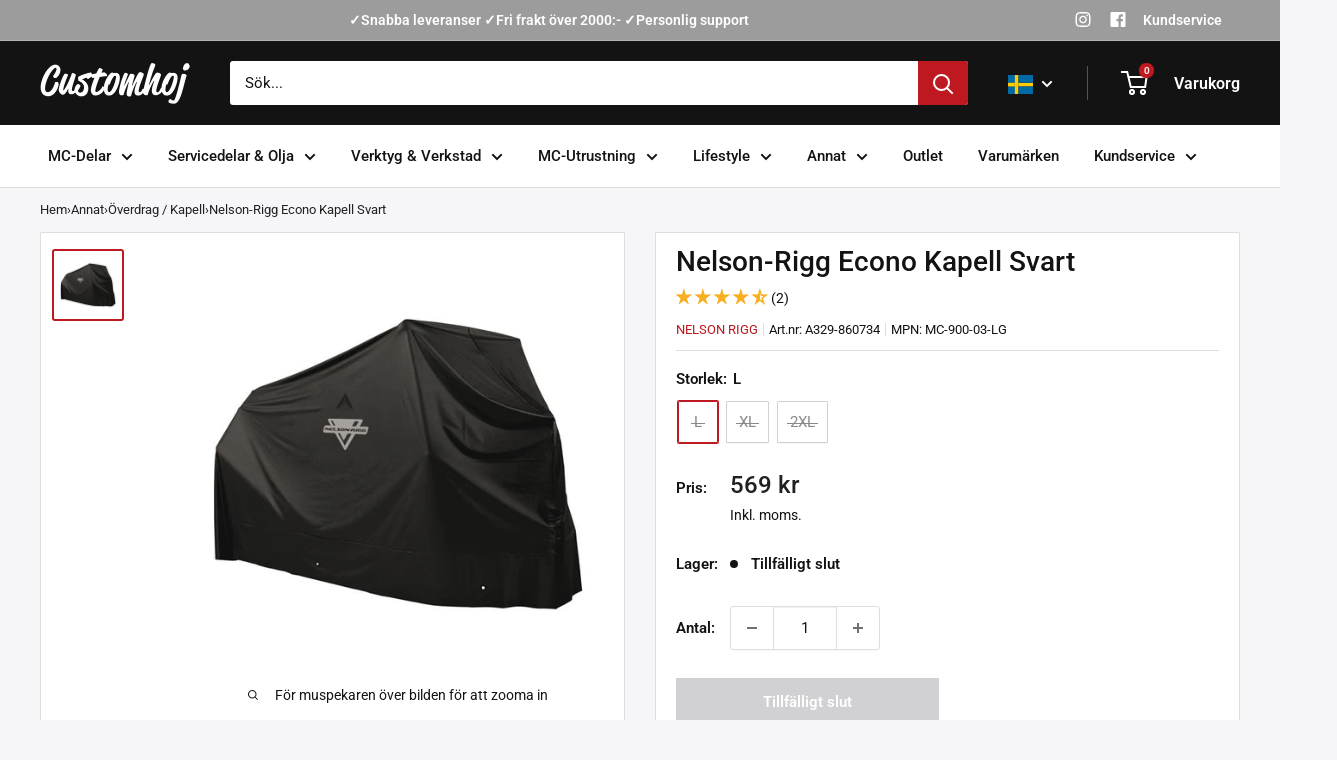

--- FILE ---
content_type: text/css
request_url: https://customhoj.se/cdn/shop/t/179/assets/theme.css?v=51965350380572652401762971084
body_size: 44319
content:
/** Shopify CDN: Minification failed

Line 21:53 Expected ":"
Line 14257:0 Expected "}" to go with "{"

**/
@charset "utf-8";

/**
 * ----------------------------------------------------------------------------------------------
 * This is a variation of Normalize.css (http://necolas.github.io/normalize.css/)
 * ----------------------------------------------------------------------------------------------
 */
/**
 * Base
 */
*,
*:before,
*:after {
  box-sizing: border-box !important;
  -webkit-font-smoothing: antialiased;payment-product
  -moz-osx-font-smoothing: grayscale;
}

html {
  font-family: sans-serif;
  -webkit-text-size-adjust: 100%;
     -moz-text-size-adjust: 100%;
          text-size-adjust: 100%;
  -ms-overflow-style: -ms-autohiding-scrollbar;
}

body {
  margin: 0;
}

[hidden] {
  display: none !important;
}

/**
 * HTML5 display definitions
 */
article,
aside,
details,
figcaption,
figure,
footer,
header,
main,
nav,
section,
summary {
  display: block;
}

audio,
canvas,
progress,
video {
  display: inline-block;
  vertical-align: baseline;
}

audio:not([controls]) {
  display: none;
  height: 0;
}

/**
 * Text-level semantic
 */
:active {
  outline: none;
}

a {
  color: inherit;
  background-color: transparent;
  text-decoration: none;
}
a:active, a:hover {
  outline: 0;
}

b,
strong {
  font-weight: bold;
}

small {
  font-size: 80%;
}

p,
h1,
h2,
h3,
h4,
h5,
h6 {
  margin-top: 0;
  font-size: inherit;
  font-weight: inherit;
}

p:last-child,
h1:last-child,
h2:last-child,
h3:last-child,
h4:last-child,
h5:last-child,
h6:last-child {
  margin-bottom: 0;
}

/**
 * Embedded content
 */
img {
  max-width: 100%;
  height: auto;
  border-style: none;
  vertical-align: top;
}

/**
 * Grouping content
 */
ul,
ol {
  margin: 0;
  padding: 0;
  list-style-position: inside;
}

pre {
  overflow: auto;
}

code,
kbd,
pre,
samp {
  font-family: monospace, monospace;
  font-size: 16px;
}

/**
 * Forms
 */
button,
input,
optgroup,
select,
textarea {
  color: inherit;
  font: inherit;
  margin: 0;
}

button,
input[type=submit] {
  padding: 0;
  overflow: visible;
  background: none;
  border: none;
  border-radius: 0;
  -webkit-appearance: none;
}

button,
select {
  text-transform: none;
}

button,
html input[type=button],
input[type=reset],
input[type=submit] {
  -webkit-appearance: button;
  cursor: pointer;
}

button[disabled],
html input[disabled] {
  cursor: default;
}

button::-moz-focus-inner,
input::-moz-focus-inner {
  border: 0;
  padding: 0;
}

input {
  line-height: normal;
  -moz-appearance: none;
  border-radius: 0;
}

input[type=checkbox],
input[type=radio] {
  box-sizing: border-box;
  padding: 0;
}

input[type=number]::-webkit-inner-spin-button,
input[type=number]::-webkit-outer-spin-button {
  height: auto;
}

input[type=search] {
  -webkit-appearance: none;
  box-sizing: content-box;
}

input[type=search]::-webkit-search-cancel-button,
input[type=search]::-webkit-search-decoration {
  -webkit-appearance: none;
}

input::-moz-placeholder, textarea::-moz-placeholder {
  color: inherit;
}

input:-ms-input-placeholder, textarea:-ms-input-placeholder {
  color: inherit;
}

input::placeholder,
textarea::placeholder {
  color: inherit;
}

.is-tabbing input[type=radio]:focus + label {
  /* Helps improving accessibility */
  outline: 1px dotted #212121;
  outline: 5px auto -webkit-focus-ring-color;
}

fieldset {
  border: 1px solid #c0c0c0;
  margin: 0 2px;
  padding: 6px 10px 12px;
}

legend {
  border: 0;
  padding: 0;
}

textarea {
  overflow: auto;
}

optgroup {
  font-weight: bold;
}

/**
 * Tables
 */
table {
  border-collapse: collapse;
  border-spacing: 0;
}

td,
th {
  padding: 0;
}
.flickity-enabled {
  position: relative;
  overflow: visible !important;
}

.flickity-enabled:focus {
  outline: none;
}

.flickity-viewport {
  overflow: hidden;
  position: relative;
  height: 100%;
  width: 100%;
}

.flickity-slider {
  position: absolute;
  width: 100%;
  height: 100%;
  will-change: transform;
}

/* draggable */
.flickity-enabled.is-draggable {
  -webkit-tap-highlight-color: transparent;
  -webkit-user-select: none;
     -moz-user-select: none;
      -ms-user-select: none;
          user-select: none;
}

.flickity-enabled.is-draggable .flickity-viewport {
  cursor: -webkit-grab;
  cursor: grab;
}

.flickity-enabled.is-draggable .flickity-viewport.is-pointer-down {
  cursor: -webkit-grabbing;
  cursor: grabbing;
}

/* page dots */
.flickity-page-dots {
  position: absolute;
  width: 100%;
  padding: 0;
  bottom: 0;
  list-style: none;
  text-align: center;
  line-height: 0;
}

.flickity-rtl .flickity-page-dots {
  direction: rtl;
}

.flickity-page-dots .dot {
  position: relative;
  display: inline-block;
  width: 6px;
  height: 6px;
  margin: 0 5px;
  background: rgba(var(--text-color-rgb), 0.8);
  border-radius: 100%;
  cursor: pointer;
  transform: scale(1);
  will-change: transform;
  transition: background 0.2s ease-in-out, transform 0.2s ease-in-out;
}
.flickity-page-dots .dot::before {
  position: absolute;
  content: "";
  top: -4px;
  right: -4px;
  left: -4px;
  bottom: -4px;
}

.flickity-page-dots .dot.is-selected {
  transform: scale(1.35);
  background: var(--heading-color);
}

/* prev/next buttons */
.flickity-prev-next-button {
  position: absolute;
  display: inline-flex;
  align-items: center;
  justify-content: center;
  width: 50px;
  height: 50px;
  top: calc(50% - 25px);
  border-radius: 100%;
  visibility: visible;
  background: var(--flickity-arrow-color);
  opacity: 0;
  transition: all 0.2s ease-in-out;
  transform: scale(0.7);
  z-index: 1;
}
.flickity-prev-next-button:hover {
  background: var(--accent-color);
}
.flickity-prev-next-button svg {
  position: relative;
  width: 15px;
  height: 15px;
  fill: var(--secondary-background);
  vertical-align: middle;
}
.flickity-prev-next-button[disabled] {
  opacity: 0;
  visibility: hidden;
}

.flickity-prev-next-button.previous {
  left: -25px;
}
.flickity-prev-next-button.previous svg {
  left: 1px;
}

.flickity-prev-next-button.next {
  right: -25px;
}
.flickity-prev-next-button.next svg {
  left: -1px;
}

.flickity-enabled:hover .flickity-prev-next-button:not([disabled]) {
  transform: scale(1);
  opacity: 1;
}

/*
   flickity-fade

   NOTE: there is currently a bug in Flickity-fade when there are only 2 slides (https://github.com/metafizzy/flickity-fade/issues/1),
         which requires currently those ugly !important rules to fix the issue
 */
.flickity-enabled.is-fade .flickity-slider > * {
  pointer-events: none;
  z-index: 0;
  visibility: hidden;
  transition: opacity 0.3s linear, visibility 0.3s linear !important;
  opacity: 0 !important;
}

.flickity-enabled.is-fade .flickity-slider > .is-selected {
  pointer-events: auto;
  z-index: 1;
  visibility: visible;
  opacity: 1 !important;
}

/* Make sure that if Flickity is embedded within a modal, the slideshow are not with auto pointer events */
.modal[aria-hidden=true] .flickity-slider > * {
  pointer-events: none !important;
}

/* Temporary fix for slideshow, should be fixed once Flickity is fixed */
.product-gallery__carousel.is-fade .flickity-slider > * {
  transition: opacity 0.3s linear !important;
}
@-webkit-keyframes drift-fadeZoomIn {
  0% {
    transform: scale(1.2);
    opacity: 0;
  }
  100% {
    transform: scale(1);
    opacity: 1;
  }
}
@keyframes drift-fadeZoomIn {
  0% {
    transform: scale(1.2);
    opacity: 0;
  }
  100% {
    transform: scale(1);
    opacity: 1;
  }
}

@-webkit-keyframes drift-fadeZoomOut {
  0% {
    transform: scale(1);
    opacity: 1;
  }
  100% {
    transform: scale(0.5);
    opacity: 0;
  }
}

@keyframes drift-fadeZoomOut {
  0% {
    transform: scale(1);
    opacity: 1;
  }
  100% {
    transform: scale(0.5);
    opacity: 0;
  }
}

@-webkit-keyframes drift-loader-rotate {
  0% {
    transform: translate(-50%, -50%) rotate(0);
  }
  50% {
    transform: translate(-50%, -50%) rotate(-180deg);
  }
  100% {
    transform: translate(-50%, -50%) rotate(-360deg);
  }
}

@keyframes drift-loader-rotate {
  0% {
    transform: translate(-50%, -50%) rotate(0);
  }
  50% {
    transform: translate(-50%, -50%) rotate(-180deg);
  }
  100% {
    transform: translate(-50%, -50%) rotate(-360deg);
  }
}

@-webkit-keyframes drift-loader-before {
  0% {
    transform: scale(1);
  }
  10% {
    transform: scale(1.2) translateX(6px);
  }
  25% {
    transform: scale(1.3) translateX(8px);
  }
  40% {
    transform: scale(1.2) translateX(6px);
  }
  50% {
    transform: scale(1);
  }
  60% {
    transform: scale(0.8) translateX(6px);
  }
  75% {
    transform: scale(0.7) translateX(8px);
  }
  90% {
    transform: scale(0.8) translateX(6px);
  }
  100% {
    transform: scale(1);
  }
}

@keyframes drift-loader-before {
  0% {
    transform: scale(1);
  }
  10% {
    transform: scale(1.2) translateX(6px);
  }
  25% {
    transform: scale(1.3) translateX(8px);
  }
  40% {
    transform: scale(1.2) translateX(6px);
  }
  50% {
    transform: scale(1);
  }
  60% {
    transform: scale(0.8) translateX(6px);
  }
  75% {
    transform: scale(0.7) translateX(8px);
  }
  90% {
    transform: scale(0.8) translateX(6px);
  }
  100% {
    transform: scale(1);
  }
}

@-webkit-keyframes drift-loader-after {
  0% {
    transform: scale(1);
  }
  10% {
    transform: scale(1.2) translateX(-6px);
  }
  25% {
    transform: scale(1.3) translateX(-8px);
  }
  40% {
    transform: scale(1.2) translateX(-6px);
  }
  50% {
    transform: scale(1);
  }
  60% {
    transform: scale(0.8) translateX(-6px);
  }
  75% {
    transform: scale(0.7) translateX(-8px);
  }
  90% {
    transform: scale(0.8) translateX(-6px);
  }
  100% {
    transform: scale(1);
  }
}

@keyframes drift-loader-after {
  0% {
    transform: scale(1);
  }
  10% {
    transform: scale(1.2) translateX(-6px);
  }
  25% {
    transform: scale(1.3) translateX(-8px);
  }
  40% {
    transform: scale(1.2) translateX(-6px);
  }
  50% {
    transform: scale(1);
  }
  60% {
    transform: scale(0.8) translateX(-6px);
  }
  75% {
    transform: scale(0.7) translateX(-8px);
  }
  90% {
    transform: scale(0.8) translateX(-6px);
  }
  100% {
    transform: scale(1);
  }
}

.drift-zoom-pane {
  position: absolute;
  background: var(--secondary-background);
  top: 0;
  left: 0;
  height: 520px;
  width: 100%;
  max-width: 520px;
  z-index: 2;
  border: 1px solid var(--accent-color);
  border-radius: 3px;
  box-shadow: 0 1px 2px rgba(#000000, 0.2);
  /* This is required because of a bug that causes border-radius to not work with child elements in certain cases. */
  transform: translate3d(0, 0, 0);
}

.drift-zoom-pane.drift-opening {
  -webkit-animation: drift-fadeZoomIn 180ms ease-out;
          animation: drift-fadeZoomIn 180ms ease-out;
}

.drift-zoom-pane.drift-closing {
  -webkit-animation: drift-fadeZoomOut 210ms ease-in;
          animation: drift-fadeZoomOut 210ms ease-in;
}

.drift-zoom-pane.drift-inline {
  position: absolute;
  width: 150px;
  height: 150px;
  border-radius: 50%;
  box-shadow: 0 6px 18px rgba(0, 0, 0, 0.3);
}

.drift-loading .drift-zoom-pane-loader {
  display: block;
  position: absolute;
  top: 50%;
  left: 50%;
  transform: translate(-50%, -50%);
  width: 66px;
  height: 20px;
  -webkit-animation: drift-loader-rotate 1800ms infinite linear;
          animation: drift-loader-rotate 1800ms infinite linear;
}

.drift-zoom-pane-loader:before,
.drift-zoom-pane-loader:after {
  content: "";
  display: block;
  width: 20px;
  height: 20px;
  position: absolute;
  top: 50%;
  margin-top: -10px;
  border-radius: 20px;
  background: rgba(var(--text-color-rgb), 0.4);
}

.drift-zoom-pane-loader:before {
  left: 0;
  -webkit-animation: drift-loader-before 1800ms infinite linear;
          animation: drift-loader-before 1800ms infinite linear;
}

.drift-zoom-pane-loader:after {
  right: 0;
  -webkit-animation: drift-loader-after 1800ms infinite linear;
          animation: drift-loader-after 1800ms infinite linear;
  -webkit-animation-delay: -900ms;
          animation-delay: -900ms;
}

.drift-bounding-box {
  background-color: rgba(var(--accent-color-rgb), 0.05);
  border: 1px solid var(--accent-color);
  border-radius: 3px;
}

@media screen and (min-width: 641px) {
  .drift-zoom-pane.drift-inline {
    width: 240px;
    height: 240px;
  }
}
/*! PhotoSwipe main CSS by Dmitry Semenov | photoswipe.com | MIT license */

.pswp {
  display: none;
  position: absolute;
  width: 100%;
  height: 100%;
  left: 0;
  top: 0;
  overflow: hidden;
  touch-action: none;
  z-index: 1500;
  -webkit-backface-visibility: hidden;
  outline: none;
}

.pswp img {
  max-width: none;
}

.pswp--animate_opacity {
  opacity: 0.001;
  will-change: opacity;
  transition: opacity 333ms cubic-bezier(0.4, 0, 0.22, 1);
}

.pswp--open {
  display: block;
}

.pswp--zoom-allowed .pswp__img {
  cursor: zoom-in;
}

.pswp--zoomed-in .pswp__img {
  cursor: -webkit-grab;
  cursor: grab;
}

.pswp--dragging .pswp__img {
  cursor: -webkit-grabbing;
  cursor: grabbing;
}

/* Background is added as a separate element, as animating opacity is much faster than animating rgba() background-color. */
.pswp__bg {
  position: absolute;
  left: 0;
  top: 0;
  width: 100%;
  height: 100%;
  background: var(--secondary-background);
  opacity: 0;
  transform: translateZ(0);
  -webkit-backface-visibility: hidden;
  will-change: opacity;
}

.pswp__scroll-wrap {
  position: absolute;
  left: 0;
  top: 0;
  width: 100%;
  height: 100%;
  overflow: hidden;
}

.pswp__container,
.pswp__zoom-wrap {
  touch-action: none;
  position: absolute;
  left: 0;
  right: 0;
  top: 0;
  bottom: 0;
}

/* Prevent selection and tap highlights */
.pswp__container,
.pswp__img {
  -webkit-user-select: none;
     -moz-user-select: none;
      -ms-user-select: none;
          user-select: none;
  -webkit-tap-highlight-color: transparent;
  -webkit-touch-callout: none;
}

.pswp__zoom-wrap {
  position: absolute;
  width: 100%;
  transform-origin: left top;
  transition: transform 333ms cubic-bezier(0.4, 0, 0.22, 1);
}

.pswp__bg {
  will-change: opacity;
  transition: opacity 333ms cubic-bezier(0.4, 0, 0.22, 1);
}

.pswp--animated-in .pswp__bg,
.pswp--animated-in .pswp__zoom-wrap {
  transition: none;
}

.pswp__container,
.pswp__zoom-wrap {
  -webkit-backface-visibility: hidden;
}

.pswp__item {
  position: absolute;
  left: 0;
  right: 0;
  top: 0;
  bottom: 0;
  overflow: hidden;
}

.pswp__img {
  position: absolute;
  width: auto;
  height: auto;
  top: 0;
  left: 0;
}

/* UI */

.pswp__ui {
  position: relative;
  height: 100%;
  z-index: 1550;
}

.pswp__button {
  display: flex;
  justify-content: center;
  align-items: center;
  border: 1px solid var(--border-color);
  height: 32px;
  width: 32px;
  background: var(--secondary-background);
  border-radius: 100%;
}

.pswp__button--close {
  position: absolute;
  top: 20px;
  right: 20px;
}

.pswp__button--close svg {
  width: 12px;
  height: 12px;
}

.pswp__prev-next {
  position: absolute;
  display: flex;
  justify-content: space-between;
  left: 0;
  top: calc(50% - 18px);
  width: 100%;
  padding: 0 20px;
}

.pswp__prev-next svg {
  position: relative;
  width: 9px;
  height: 13px;
}

.pswp__button--arrow--left svg {
  left: -1px;
}

.pswp__button--arrow--right svg {
  right: -1px;
}

.pswp__pagination {
  position: absolute;
  padding: 1px 13px;
  bottom: 20px;
  left: 50%;
  transform: translateX(-50%);
  background: var(--secondary-background);
  border: 1px solid var(--border-color);
  border-radius: 20px;
  font-size: calc(var(--base-text-font-size) - (var(--default-text-font-size) - 12px));
}

/**
 * ----------------------------------------------------------------------------
 * GENERAL
 * ----------------------------------------------------------------------------
 */

html {
  font-family: var(--text-font-family);
  font-weight: var(--text-font-weight);
  font-style: var(--text-font-style);
  font-size: calc(var(--base-text-font-size) - 1px);
  line-height: 1.87;
  color: var(--text-color);
  background: var(--background);
}

@media screen and (min-width: 641px) {
  html {
    font-size: var(--base-text-font-size);
  }
}

/**
 * ----------------------------------------------------------------------------
 * HEADINGS
 * ----------------------------------------------------------------------------
 */

.heading {
  font-family: var(--heading-font-family);
  font-weight: var(--heading-font-weight);
  font-style: var(--heading-font-style);
  color: var(--heading-color);
}

.h1, .rte h1 {
  margin-bottom: 20px;
  font-size: calc(var(--base-text-font-size) - (var(--default-text-font-size) - 24px));
  line-height: 1.45;
}

.h2, .rte h2 {
  margin-bottom: 20px;
  font-size: calc(var(--base-text-font-size) - (var(--default-text-font-size) - 22px));
  line-height: 1.55;
}

.h3, .rte h3 {
  margin-bottom: 14px;
  font-size: calc(var(--base-text-font-size) - (var(--default-text-font-size) - 20px));
  line-height: 1.6;
}

.h4, .rte h4 {
  font-size: calc(var(--base-text-font-size) - (var(--default-text-font-size) - 16px));
  line-height: 1.75;
}

.h5, .rte h4 {
  font-size: calc(var(--base-text-font-size) - (var(--default-text-font-size) - 14px));
  line-height: 1.85;
}

.h6, .rte h5 {
  font-size: calc(var(--base-text-font-size) - (var(--default-text-font-size) - 14px));
  line-height: 1.85;
}

@media screen and (min-width: 641px) {
  .h1, .rte h1 {
    font-size: calc(var(--base-text-font-size) - (var(--default-text-font-size) - 28px));
    line-height: 1.43;
  }

  .h2, .rte h2 {
    font-size: calc(var(--base-text-font-size) - (var(--default-text-font-size) - 25px));
    line-height: 1.5;
  }

  .h3, .rte h3 {
    font-size: calc(var(--base-text-font-size) - (var(--default-text-font-size) - 21px));
    line-height: 1.5;
  }

  .product-block-list__item--content .card__title.heading.h3 {
  font-size: 18px !important; /* change size as needed */
}

  .product-block-list__item--description .card__title.heading.h3 {
  font-size: 18px !important; /* change size as needed */
}

body.template-product section .section__header .section__title,
body.product section .section__header .section__title {
  font-size: 18px !important;
}

  .h4, .rte h4 {
    font-size: calc(var(--base-text-font-size) - (var(--default-text-font-size) - 18px));
    line-height: 1.7;
  }

  .h5, .rte h5 {
    font-size: calc(var(--base-text-font-size) - (var(--default-text-font-size) - 16px));
    line-height: 1.75;
  }

  .h6, .rte h6 {
    font-size: calc(var(--base-text-font-size) - (var(--default-text-font-size) - 13px));
    line-height: 1.7;
  }
}

/**
 * --------------------------------------------------------------------
 * TEXT HEADING
 * --------------------------------------------------------------------
 */

.text--strong, .highlight {
  color: var(--heading-color);
  font-weight: var(--text-font-bolder-weight);
}

.text--pull {
  margin-top: -0.435em;
  /* This can be applied to pull up the text and remove the effect of line-height to preserve better spacing */
}

/**
 * --------------------------------------------------------------------
 * LINKS
 * --------------------------------------------------------------------
 */

.link {
  transition: color 0.2s ease-in-out;
}

.link:hover,
.link:focus {
  color: var(--accent-color);
}

.link--secondary:hover,
.link--secondary:focus {
  color: var(--heading-color);
}

.link--strong {
  font-weight: var(--heading-font-weight);
}

.link--accented {
  color: var(--accent-color);
}

.link--accented:hover {
  text-decoration: underline;
}

.link--underline {
  text-decoration: underline;
}

/**
 * --------------------------------------------------------------------
 * ICON
 * --------------------------------------------------------------------
 */

@-webkit-keyframes spinnerRotation {
  0% {
    transform: rotate(0deg);
  }
  100% {
    transform: rotate(360deg);
  }
}

@keyframes spinnerRotation {
  0% {
    transform: rotate(0deg);
  }
  100% {
    transform: rotate(360deg);
  }
}

.icon {
  display: inline-block;
  height: 1em;
  width: 1em;
  fill: currentColor;
  vertical-align: middle;
  background: none;
  pointer-events: none;
  overflow: visible;
}

.icon--search-loader {
  -webkit-animation: spinnerRotation 0.7s infinite linear;
          animation: spinnerRotation 0.7s infinite linear;
}

@media (-moz-touch-enabled: 1), (hover: none) {
  .touch-area {
    position: relative;
    background: transparent;
    /* This is used to increase the clickable area */
  }

  .touch-area::before {
    position: absolute;
    content: "";
    top: -8px;
    right: -8px;
    left: -8px;
    bottom: -8px;
    transform: translateZ(0);
    /* Needed to avoid a glitch on iOS */
  }
}

/**
 * --------------------------------------------------------------------
 * TABLE
 * --------------------------------------------------------------------
 */

.table-wrapper {
  overflow: auto;
  -webkit-overflow-scrolling: touch;
}

.table,
.rte table {
  width: 100%;
  text-align: left;
  font-size: calc(var(--base-text-font-size) - (var(--default-text-font-size) - 14px));
}

/* Table with the class .table are styled a bit differently from RTE tables ,that are smaller */
.table th {
  font-weight: normal;
}

.table th,
.table td {
  padding: 16px 20px;
}

.table th:first-child,
.table td:first-child {
  padding-left: 20px;
}

.table th:last-child,
.table td:last-child {
  padding-right: 20px;
}

.table tbody tr {
  border-top: 1px solid var(--border-color);
}

.table .table__cell--right {
  text-align: right;
}

.table .table__cell--center {
  text-align: center;
}

.table--loose tbody td {
  padding-top: 26px;
  padding-bottom: 26px;
}

/* RTE tables are a bit more compact */

.rte table th,
.rte table td {
  padding: 3px 6px;
}

.rte tbody tr {
  border-top: 1px solid var(--border-color);
  border-bottom: 1px solid var(--border-color);
}

@media screen and (max-width: 640px) {
  /* When a table is within a card, on mobile, we need to change the margin and padding to respect the funny iOS-style border */
  .card .table {
    margin-left: 20px;
  }

  .card .table th:first-child,
  .card .table td:first-child {
    padding-left: 0;
  }
}

@media screen and (min-width: 641px) {
  .table th, .table td {
    padding: 15px 30px;
  }

  .table th:first-child,
  .table td:first-child {
    padding-left: 30px;
  }

  .table th:last-child,
  .table td:last-child {
    padding-right: 30px;
  }
}

@media screen and (min-width: 1000px) {
  .table-wrapper {
    white-space: normal;
    overflow: visible;
  }
}
html {
  overflow-x: hidden;
}

body:not(.is-tabbing) [tabindex]:focus,
body:not(.is-tabbing) label:focus,
body:not(.is-tabbing) button:focus,
body:not(.is-tabbing) input:focus,
body:not(.is-tabbing) select:focus,
body:not(.is-tabbing) textarea:focus {
  outline: none;
}

.is-locked {
  overflow-y: hidden;
}

.visually-hidden {
  position: absolute !important;
  overflow: hidden;
  clip: rect(0 0 0 0);
  height: 1px;
  width: 1px;
  margin: -1px;
  padding: 0;
  border: 0;
}

.container {
  max-width: 1480px;
  margin-left: auto;
  margin-right: auto;
  padding: 0 var(--mobile-container-gutter);
}

.container--medium {
  max-width: 1150px;
}

.container--narrow {
  max-width: 800px;
}

.container--extra-narrow {
  max-width: 630px;
}

.container--giga-narrow {
  max-width: 520px;
}

.anchor {
  display: block;
  position: relative;
  top: -75px;
  visibility: hidden;
}

@supports (--css: variables) {
  .anchor {
    top: calc(-1 * var(--header-height));
  }
}

.js .no-js {
  display: none !important;
}

@media screen and (max-width: 640px) {
  .container--flush {
    padding: 0;
  }

  .container--unflush {
    padding: 0 var(--mobile-container-gutter);
  }
}

@media screen and (min-width: 641px) {
  .container {
    padding: 0 var(--desktop-container-gutter);
  }
}
/**
 * --------------------------------------------------------------------
 * ASPECT RATIO
 * --------------------------------------------------------------------
 */

.aspect-ratio {
  position: relative;
  margin-left: auto;
  margin-right: auto;
}

/* The aspect-ratio can also contain a native HTML5 video element */
.aspect-ratio img,
.aspect-ratio video,
.aspect-ratio svg {
  position: absolute;
  height: 100%;
  width: 100%;
  max-width: 100%;
  max-height: 100%;
  top: 0;
  left: 0;
}

.aspect-ratio--square {
  padding-bottom: 100% !important;
}

.aspect-ratio--short {
  padding-bottom: 75% !important;
}

.aspect-ratio--tall {
  padding-bottom: 150% !important;
}

.aspect-ratio--square img,
.aspect-ratio--short img,
.aspect-ratio--tall img {
  position: absolute;
  width: auto;
  height: auto;
  left: 50%;
  top: 50%;
  transform: translate(-50%, -50%);
}
@supports ((-o-object-fit: contain) or (object-fit: contain)) {
  .aspect-ratio--square img,
  .aspect-ratio--short img,
  .aspect-ratio--tall img {
    width: 100%;
    height: 100%;
    -o-object-fit: contain;
       object-fit: contain;
  }
}

/**
 * --------------------------------------------------------------------
 * LAZY LOADING
 * --------------------------------------------------------------------
 */

@-webkit-keyframes lazyLoader {
  0%, 100% {
    transform: translateX(-50%);
  }
  50% {
    transform: translateX(100%);
  }
}

@keyframes lazyLoader {
  0%, 100% {
    transform: translateX(-50%);
  }
  50% {
    transform: translateX(100%);
  }
}
img.lazyload[data-sizes=auto] {
  width: 100%;
  /* this is needed to help LazySizes calculate the correct size */
}

.image--fade-in {
  opacity: 0;
  transition: opacity 0.3s ease-in-out;
}

.lazyloaded.image--fade-in,
.no-js [data-bgset],
.no-js [data-bg] {
  opacity: 1;
}

.lazyload__loader {
  position: absolute;
  display: block;
  height: 2px;
  width: 40px;
  left: 0;
  bottom: 0;
  right: 0;
  top: 0;
  opacity: 0;
  visibility: hidden;
  margin: auto;
  pointer-events: none;
  background-color: var(--border-color);
  z-index: -1;
  transition: all 0.2s ease-in-out;
  overflow: hidden;
}

.lazyload__loader::after {
  position: absolute;
  content: "";
  bottom: 0;
  right: 0;
  top: 0;
  height: 100%;
  width: 200%;
  background-color: var(--text-color);
}

.lazyloading ~ .lazyload__loader {
  opacity: 1;
  visibility: visible;
  z-index: 1;
}
.lazyloading ~ .lazyload__loader::after {
  -webkit-animation: lazyLoader 3s infinite;
          animation: lazyLoader 3s infinite;
  -webkit-animation-timing-function: cubic-bezier(0.43, 0.43, 0.25, 0.99);
          animation-timing-function: cubic-bezier(0.43, 0.43, 0.25, 0.99);
}

/**
 * --------------------------------------------------------------------
 * PLACEHOLDER SVG
 * --------------------------------------------------------------------
 */

.placeholder-background {
  position: absolute;
  top: 0;
  left: 0;
  width: 100%;
  height: 100%;
}

.placeholder-svg {
  display: block;
  fill: var(--text-color);
  background-color: rgba(var(--text-color-rgb), 0.1);
  width: 100%;
  height: 100%;
  max-width: 100%;
  max-height: 100%;
}

.placeholder-svg--inverted {
  fill: var(--background);
  background-color: var(--text-color);
  fill-opacity: 0.5;
}
/* This is just a foundation for an ultra simplistic grid */

.grid {
  display: flex;
  flex-wrap: wrap;
  list-style: none;
  padding: 0;
  margin: 0 0 -18px -18px;
  font-size: 0;
}

.grid__cell {
  box-sizing: border-box;
  display: inline-block;
  width: 100%;
  padding: 0 0 18px 18px;
  margin: 0;
  vertical-align: top;
  font-size: 1rem;
}

.grid__cell--top {
  align-self: flex-start;
}

.grid__cell--middle {
  align-self: center;
}

.grid__cell--bottom {
  align-self: flex-end;
}

@media screen and (min-width: 641px) {
  .grid {
    margin: 0 0 -30px -30px;
  }

  .grid__cell {
    padding: 0 0 30px 30px;
  }
}

.\31\/1 {
  width: 100%;
}

.\31\/2 {
  width: 50%;
}

.\31\/3 {
  width: 33.333333%;
}

.\31\/4 {
  width: 25%;
}

.\31\/5 {
  width: 20%;
}

.\31\/6 {
  width: 16.666667%;
}

@media screen and (max-width: 640px) {
  .hidden-phone {
    display: none !important;
  }

  .\31\/1--phone {
    width: 100%;
  }

  .\31\/2--phone {
    width: 50%;
  }

  .\31\/3--phone {
    width: 33.333333%;
  }

  .\31\/4--phone {
    width: 25%;
  }

  .\31\/5--phone {
    width: 20%;
  }

  .\31\/6--phone {
    width: 16.666667%;
  }
}

@media screen and (min-width: 641px) and (max-width: 999px) {
  .hidden-tablet {
    display: none !important;
  }

  .\31\/1--tablet {
    width: 100%;
  }

  .\31\/2--tablet {
    width: 50%;
  }

  .\31\/3--tablet {
    width: 33.333333%;
  }

  .\31\/4--tablet {
    width: 25%;
  }

  .\31\/5--tablet {
    width: 20%;
  }

  .\31\/6--tablet {
    width: 16.666667%;
  }
}

@media screen and (min-width: 641px) {
  .hidden-tablet-and-up {
    display: none !important;
  }

  .\31\/1--tablet-and-up {
    width: 100%;
  }

  .\31\/2--tablet-and-up {
    width: 50%;
  }

  .\31\/3--tablet-and-up {
    width: 33.333333%;
  }

  .\31\/4--tablet-and-up {
    width: 25%;
  }

  .\31\/5--tablet-and-up {
    width: 20%;
  }

  .\31\/6--tablet-and-up {
    width: 16.666667%;
  }
}

@media screen and (max-width: 999px) {
  .hidden-pocket {
    display: none !important;
  }

  .\31\/1--pocket {
    width: 100%;
  }

  .\31\/2--pocket {
    width: 50%;
  }

  .\31\/3--pocket {
    width: 33.333333%;
  }

  .\31\/4--pocket {
    width: 25%;
  }

  .\31\/5--pocket {
    width: 20%;
  }

  .\31\/6--pocket {
    width: 16.666667%;
  }
}

@media screen and (min-width: 1000px) and (max-width: 1279px) {
  .hidden-lap {
    display: none !important;
  }

  .\31\/1--lap {
    width: 100%;
  }

  .\39\/12--lap {
    width: 75%;
  }

  .\32\/3--lap {
    width: 66.666666%;
  }

  .\31\/2--lap {
    width: 50%;
  }

  .\31\/3--lap {
    width: 33.333333%;
  }

  .\31\/4--lap {
    width: 25%;
  }

  .\31\/5--lap {
    width: 20%;
  }

  .\31\/6--lap {
    width: 16.666667%;
  }
}

@media screen and (min-width: 1000px) {
  .hidden-lap-and-up {
    display: none !important;
  }

  .\31\/1--lap-and-up {
    width: 100%;
  }

  .\39\/12--lap-and-up {
    width: 75%;
  }

  .\32\/3--lap-and-up {
    width: 66.666666%;
  }

  .\31\/2--lap-and-up {
    width: 50%;
  }

  .\31\/3--lap-and-up {
    width: 33.333333%;
  }

  .\31\/4--lap-and-up {
    width: 25%;
  }

  .\31\/5--lap-and-up {
    width: 20%;
  }

  .\31\/6--lap-and-up {
    width: 16.666667%;
  }
}

@media screen and (min-width: 1280px) {
  .hidden-desk {
    display: none !important;
  }

  .\31\/1--desk {
    width: 100%;
  }

  .\39\/12--desk {
    width: 75%;
  }

  .\32\/3--desk {
    width: 66.666666%;
  }

  .\31\/2--desk {
    width: 50%;
  }

  .\31\/3--desk {
    width: 33.333333%;
  }

  .\31\/4--desk {
    width: 25%;
  }

  .\31\/5--desk {
    width: 20%;
  }

  .\31\/6--desk {
    width: 16.666667%;
  }
}

@media screen and (min-width: 1440px) {
  .hidden-wide {
    display: none !important;
  }

  .\31\/1--wide {
    width: 100%;
  }

  .\39\/12--wide {
    width: 75%;
  }

  .\32\/3--wide {
    width: 66.666666%;
  }

  .\31\/2--wide {
    width: 50%;
  }

  .\31\/3--wide {
    width: 33.333333%;
  }

  .\31\/4--wide {
    width: 25%;
  }

  .\31\/5--wide {
    width: 20%;
  }

  .\31\/6--wide {
    width: 16.666667%;
  }
}

/**
 * --------------------------------------------------------------------
 * BLOCK LIST
 *
 * This component is used by various elements on mobile to allow items
 * to becomes scrollable on mobile and small tablets
 * --------------------------------------------------------------------
 */

.block-list {
  display: flex;
  flex-flow: column nowrap;
  margin: 0 -7px -20px -7px;
}

.block-list--no-flush.block-list--no-flush {
  margin-bottom: 0; /* The double class is to increase specifity and avoid to set it at each breakpoint */
}

.block-list__item {
  display: flex; /* Allow to stretch the content if different block items have different height */
}

/* Unfortunately IE11 does not like nested flex items, so for IE11, we revert to display: block */
@media screen and (-ms-high-contrast: active), (-ms-high-contrast: none) {
  .block-list__item {
    display: block;
  }
}

.block-list__item > :first-child {
  margin: 0 7px 20px 7px;
  flex: 1 0 0%;
}

@media screen and (max-width: 999px) {
  .scroller .block-list {
    white-space: nowrap;
    flex-flow: row nowrap;
  }

  .scroller .block-list::before {
    content: "";
    flex: 0 0 var(--mobile-container-gutter);
  }

  .scroller .block-list::after {
    content: "";
    flex: 0 0 calc(var(--mobile-container-gutter) - 7px);
  }

  .scroller .block-list__item {
    flex: 0 0 auto;
    white-space: normal;
    scroll-snap-align: center;
  }
}

@media screen and (max-width: 640px) {
  .scroller .block-list__item {
    width: 81%;
  }
}

@media screen and (min-width: 641px) and (max-width: 999px) {
  .scroller .block-list__item {
    width: 56%;
  }

  .scroller .block-list::before {
    flex: 0 0 var(--desktop-container-gutter);
  }

  .scroller .block-list::after {
    flex: 0 0 calc(var(--desktop-container-gutter) - 15px);
  }
}

@media screen and (min-width: 641px) {
  .block-list {
    flex-direction: row;
    flex-wrap: wrap;
    margin: 0 -15px -30px -15px;
  }

  .block-list__item > :first-child {
    margin: 0 15px 30px 15px;
  }
}

@media screen and (min-width: 1000px) {
  .block-list {
    white-space: normal;
  }

  .block-list::before,
  .block-list::after {
    display: none;
  }

  .block-list__item--grow {
    flex-grow: 1;
  }
}

/**
 * VARIATIONS
 */

.block-list--loose {
  margin-bottom: -45px;
}
.block-list--loose .block-list__item > :first-child {
  margin-bottom: 45px;
}

@media screen and (min-width: 641px) {
  .block-list--loose {
    margin-bottom: -60px;
  }

  .block-list--loose .block-list__item > :first-child {
    margin-bottom: 60px;
  }
}
/**
 * --------------------------------------------------------------------
 * ARTICLE ITEM
 * --------------------------------------------------------------------
 */

.article-item__image-container {
  display: block;
  margin-bottom: 15px;
  border-radius: 3px;
  overflow: hidden;
}

.article-item__image-container--placeholder {
  height: 200px;
}

.article-item__image {
  -o-object-fit: cover;
     object-fit: cover;
  -o-object-position: center;
     object-position: center;
  font-family: "object-fit: cover; object-position: center";
  /* IE11 polyfill */
  transform: scale(1.01);
  /* The 1.01 is necessary to avoid some rounding issues on Chrome */
  transition: opacity 0.2s ease-in-out, transform 0.95s cubic-bezier(0.25, 0.46, 0.45, 0.94);
}

@media screen and (any-hover: hover) {
  .features--animate-zoom .article-item:hover .article-item__image {
    transform: scale(1.07);
  }

  .article-item:hover .article-item__title {
    color: var(--accent-color);
  }
}

.article-item__meta {
  font-size: calc(var(--base-text-font-size) - (var(--default-text-font-size) - 12px));
}

.article-item__meta-item:not(:last-child)::after {
  display: inline-block;
  content: "";
  width: 5px;
  height: 5px;
  margin: -1px 10px 0 10px;
  border-radius: 100%;
  background: rgba(var(--text-color-rgb), 0.4);
  vertical-align: middle;
}

.article-item__title {
  margin-bottom: 4px;
}

.article-item__excerpt {
  margin-top: 12px;
}

@media screen and (max-width: 999px) {
  .article-item:not(:last-child) {
    padding-bottom: 20px;
  }

  .scroller .article-item:not(:last-child) {
    padding-bottom: 0;
  }
}

@media screen and (min-width: 641px) {
  .article-item__meta {
    font-size: calc(var(--base-text-font-size) - (var(--default-text-font-size) - 13px));
  }
}

@media screen and (min-width: 1000px) {
  .blog-container--without-sidebar .article-item--featured .aspect-ratio {
    padding-bottom: 40% !important;
    /* We have a small exception to make image smaller in case there is no sidebar on the featured item */
  }
}

@media screen and (min-width: 1280px) {
  .article-item__meta-item + .article-item__meta-item::before {
    margin: 0 14px;
  }
}

/**
 * --------------------------------------------------------------------
 * ARTICLE DETAILS
 * --------------------------------------------------------------------
 */

.article__image-wrapper {
  position: relative;
  width: calc(100% + (var(--mobile-container-gutter) * 2));
  left: calc(-1 * var(--mobile-container-gutter));
  margin-top: 4px;
  z-index: 1;
}

.article__toolbar,
.article__toolbar-item {
  display: flex;
  align-items: center;
}

.article__toolbar {
  justify-content: space-between;
}

.article__toolbar-item .icon--bi-comment {
  width: 24px;
  height: 23px;
  margin-right: 15px;
}

.article__share-label {
  margin-right: 20px;
}

.article__comments-count {
  color: var(--heading-color);
}

.article__inner {
  max-width: 680px;
  margin: 40px auto 60px auto;
}

.article__content {
  margin-bottom: 2.8em;
}

.article__aside {
  margin-bottom: 50px;
}

.article__aside-item {
  display: flex;
  flex-wrap: wrap;
  align-items: center;
}

.article__aside-item + .article__aside-item {
  margin-top: 20px;
}

.article__navigation {
  display: flex;
  justify-content: space-between;
  align-items: center;
  padding: 40px 0;
  border-top: 1px solid var(--border-color);
  border-bottom: 1px solid var(--border-color);
  font-size: calc(var(--base-text-font-size) - (var(--default-text-font-size) - 14px));
}

.article__navigation svg {
  width: 8px;
  height: 12px;
  vertical-align: -1px;
}

.article__navigation--align-right {
  justify-content: flex-end;
}

.article__navigation-item--prev svg {
  margin-right: 12px;
}

.article__navigation-item--next svg {
  margin-left: 12px;
}

.article__comment-list {
  margin-top: 50px;
}

.article__comment-list-heading {
  margin-bottom: 30px;
}

.article-comment {
  display: flex;
  align-items: flex-start;
  margin-bottom: 32px;
}

.article-comment:first-child {
  margin-top: 30px;
}

.article-comment:last-child {
  margin-bottom: 0;
}

.article-comment__gravatar {
  border-radius: 100%;
  max-width: 50px;
  margin: 5px 22px 0 0;
}

.article-comment__author {
  margin-bottom: 0;
  font-size: calc(var(--base-text-font-size) - (var(--default-text-font-size) - 14px));
}

.article-comment__date {
  display: block;
  margin-bottom: 12px;
  font-style: italic;
  font-size: calc(var(--base-text-font-size) - (var(--default-text-font-size) - 14px));
}

.article__comment-form {
  margin-top: 50px;
}

.article__comment-list + .article__comment-form {
  margin-top: 70px;
}

.article__comment-form-title {
  margin-bottom: 12px;
}

.article__moderated-note {
  font-style: italic;
}

.article__comment-form-wrapper {
  margin-top: 32px;
}

@media screen and (min-width: 641px) {
  .article__image-wrapper {
    position: relative;
    width: 100%;
    left: 0;
    border-radius: 3px 3px 0 0;
    margin: 0 0 -1px 0;
    /* This -1 allows to cover the border of the card */
    overflow: hidden;
  }

  .article__image-wrapper + .card {
    border-top-left-radius: 0;
    border-top-right-radius: 0;
  }

  .article__inner {
    margin-top: 60px;
  }

  .article__content {
    font-size: calc(var(--base-text-font-size) - (var(--default-text-font-size) - 16px));
  }

  .article-comment {
    margin-bottom: 42px;
  }

  .article-comment__author {
    margin-bottom: 2px;
    font-size: calc(var(--base-text-font-size) - (var(--default-text-font-size) - 16px));
  }

  .article-comment__date {
    margin-bottom: 12px;
  }
}

/**
 * --------------------------------------------------------------------
 * BLOG
 * --------------------------------------------------------------------
 */

.blog-post {
  max-width: 980px;
}

.blog-post-list-wrapper {
  flex-grow: 1;
}

.blog-sidebar__item {
  margin-bottom: 45px;
}

.blog-sidebar__item--products,
.blog-sidebar__item--newsletter {
  margin-bottom: 50px;
  /* we add a bit of additional spacing to those two are the content is not made of text that brings its own spacing due to line-height */
}

.blog-sidebar__item:first-child:not(.blog-sidebar__item--newsletter) {
  margin-top: -0.435em;
}

.blog-sidebar__block-title {
  margin-bottom: 20px;
}

@media screen and (min-width: 1000px) {
  /* From tablet and up the sidebar is on the right */
  .blog-container {
    display: flex;
    align-items: flex-start;
    justify-content: center;
  }

  .blog-post {
    flex-grow: 1;
  }

  .blog-sidebar {
    width: 300px;
    margin-left: 60px;
    flex: none;
  }
}

@media screen and (min-width: 641px) and (max-width: 999px) {
  .blog-sidebar {
    width: 350px;
    margin-left: auto;
    margin-right: auto;
  }
}

@media screen and (min-width: 1280px) {
  .blog-sidebar {
    width: 350px;
    margin-left: 70px;
  }
}

/* Newsletter */
.blog-sidebar__item--newsletter {
  padding: 30px 20px 30px 20px;
  border-radius: 3px;
  text-align: center;
}

.blog-sidebar__item--newsletter .heading {
  color: inherit;
}

@media screen and (max-width: 640px) {
  /* On mobile it goes to the edge */
  .blog-sidebar__item--newsletter {
    border-radius: 0;
    margin-left: calc(-1 * var(--mobile-container-gutter));
    margin-right: calc(-1 * var(--mobile-container-gutter));
  }
}

/* Featured blog posts */
.blog-sidebar__post-list {
  list-style: none;
}

.blog-sidebar__post-item {
  display: flex;
  align-items: flex-start;
  font-size: calc(var(--base-text-font-size) - (var(--default-text-font-size) - 14px));
}

.features--animate-zoom .blog-sidebar__post-item:hover .blog-sidebar__post-image {
  transform: scale(1.1);
}

.blog-sidebar__post-item:hover .blog-sidebar__post-title {
  color: var(--accent-color);
}

.blog-sidebar__post-item + .blog-sidebar__post-item {
  margin-top: 30px;
}

.blog-sidebar__post-image-wrapper {
  position: relative;
  display: block;
  flex-shrink: 0;
  width: 100px;
  margin-right: 20px;
}

.blog-sidebar__post-image,
.blog-sidebar__post-placeholder {
  min-height: 80px;
  transition: transform 0.65s cubic-bezier(0.25, 0.46, 0.45, 0.94);
}

.blog-sidebar__post-image-overflow {
  overflow: hidden;
  border-radius: 3px;
}

.blog-sidebar__post-title {
  position: relative;
  display: block;
  display: -webkit-box;
  margin-top: 2px;
  line-height: 1.55;
  overflow: hidden;
  text-overflow: ellipsis;
  -webkit-line-clamp: 2;
  /* autoprefixer: ignore next */
  -webkit-box-orient: vertical;
}

.blog-sidebar__post-meta {
  margin-top: 4px;
  font-size: calc(var(--base-text-font-size) - (var(--default-text-font-size) - 13px));
}

.blog-sidebar__post-meta-item:not(:last-child)::after {
  display: inline-block;
  content: "";
  width: 5px;
  height: 5px;
  margin: 0 10px;
  border-radius: 100%;
  background: rgba(var(--text-color-rgb), 0.4);
  vertical-align: middle;
}

.blog-sidebar__post-list--ranked {
  counter-reset: post-ranking 0;
}

.blog-sidebar__post-list--ranked .blog-sidebar__post-image-wrapper::before {
  position: absolute;
  content: counter(post-ranking);
  top: calc(50% - 16px);
  left: -16px;
  border: 2px solid var(--background);
  height: 32px;
  width: 32px;
  line-height: 28px;
  /* 32px minus 4px of border */
  text-align: center;
  border-radius: 100%;
  background: var(--accent-color);
  color: var(--secondary-background);
  font-weight: var(--text-font-bolder-weight);
  font-size: calc(var(--base-text-font-size) - (var(--default-text-font-size) - 14px));
  counter-increment: post-ranking;
  z-index: 1;
}

/* Products */
.blog-sidebar__item--products .product-item {
  width: 100%;
}

.blog-sidebar__item--products .product-item__image-wrapper {
  width: 75px !important;
}

.blog-sidebar__item--products .product-item__price-list > .price {
  font-size: calc(var(--base-text-font-size) - (var(--default-text-font-size) - 16px));
}

@media screen and (max-width: 640px) {
  /* For the sidebar the products display slightly differently as they do not goes edge to edge */
  .blog-sidebar__item--products .product-list--horizontal {
    border: 1px solid var(--border-color);
    border-radius: 3px;
  }
}

/* Linklists */
.blog-sidebar__linklist {
  list-style: none;
  font-size: calc(var(--base-text-font-size) - (var(--default-text-font-size) - 14px));
}

.blog-sidebar__link-item {
  padding: 14px 0;
  border-bottom: 1px solid var(--form-border-color);
  line-height: 1.5;
}

.blog-sidebar__link-item:first-child {
  padding-top: 5px;
}

.blog-sidebar__link-item:last-child {
  border-bottom: none;
  padding-bottom: 0;
}

.blog-sidebar__link-item > a {
  display: block;
}
.button {
  position: relative;
  display: inline-block;
  padding: 0 30px;
  line-height: 48px;
  border-radius: 1px;
  text-align: center;
  font-weight: var(--text-font-bolder-weight);
  font-size: var(--base-text-font-size);
  cursor: pointer;
  transition: background 0.25s ease-in-out, color 0.25s ease-in-out, box-shadow 0.25s ease-in-out;
}

.button[disabled] {
  cursor: not-allowed;
}

.button--extra-small {
  padding: 0 15px;
  font-size: calc(var(--base-text-font-size) - (var(--default-text-font-size) - 14px));
  line-height: 34px;
}

.button--small {
  font-size: calc(var(--base-text-font-size) - (var(--default-text-font-size) - 14px));
  line-height: 42px;
}

.button--large {
  font-size: calc(var(--base-text-font-size) - (var(--default-text-font-size) - 16px));
  line-height: 55px;
}

.button--extra-large {
  font-size: calc(var(--base-text-font-size) - (var(--default-text-font-size) - 18px));
  line-height: 60px;
}

.button--primary {
  background: var(--primary-button-background);
  color: var(--primary-button-text-color);
}

.button--primary:hover {
  background: rgba(var(--primary-button-background-rgb), 0.8);
}

.button--secondary {
  background: var(--secondary-button-background);
  color: var(--secondary-button-text-color);
}

.button--secondary:hover {
  background: rgba(var(--secondary-button-background-rgb), 0.8);
}

.button--ternary {
  color: var(--accent-color);
  box-shadow: 0 0 0 1px var(--border-color) inset;
  /* use box-shadow instead of border to not create additional space */
}

.button--ternary:hover {
  background: rgba(var(--border-color-rgb), 0.5);
  color: var(--text-color);
}

.button--transparent {
  color: var(--text-color);
  box-shadow: 0 0 0 1px var(--border-color) inset;
  /* use box-shadow instead of border to not create additional space */
}

.button--transparent:hover {
  background: var(--primary-button-background);
  color: var(--primary-button-text-color);
  box-shadow: 0 0 0 1px var(--primary-button-background) inset;
}

/* The color scheme is a bit hacky here, but basically this button is only used for the sold out button, so we re-use the
   sold out label to create some consistence */
.button--disabled {
  background: var(--product-sold-out-color);
  box-shadow: 0 0 0 1px var(--product-sold-out-color) inset; /* use box-shadow instead of border to not create additional space */
  color: var(--secondary-background);
}

.button--full {
  width: 100%;
}

.button--min-width {
  min-width: 200px;
}

.button--floating {
  transition: box-shadow 0.2s ease-in-out;
}

.button--floating:hover {
  box-shadow: 0 2px 2px 2px rgba(0, 0, 0, 0.06);
}

/**
 * --------------------------------------------------------------------
 * BUTTON WRAPPER
 * --------------------------------------------------------------------
 */

.button-wrapper {
  text-align: center;
}

/**
 * --------------------------------------------------------------------
 * BUTTON STACK
 * --------------------------------------------------------------------
 */

.button-stack {
  display: flex;
  flex-direction: column;
}

.button-stack > .button + .button {
  margin-top: 10px;
}

/**
 * --------------------------------------------------------------------
 * BUTTON GROUP
 * --------------------------------------------------------------------
 */

.button-group {
  display: flex;
  flex-direction: row;
  flex-wrap: wrap;
  margin: -5px;
}

.button-group > * {
  margin: 5px;
}

.button-group--fit > * {
  flex: 1 0 0;
  padding-left: 15px;
  padding-right: 15px;
}

.button-group--loose {
  margin: -10px;
}

.button-group--loose > * {
  margin: 10px;
}
/**
 * --------------------------------------------------------------------
 * Standard card
 * --------------------------------------------------------------------
 */

.card {
  position: relative;
  margin-bottom: 18px;
  background: var(--secondary-background);
  border-top: 1px solid var(--border-color);
  border-bottom: 1px solid var(--border-color);
}

.card__header {
  position: relative;
  padding: 20px 20px 0 20px;
}

.card__header--flex {
  display: flex;
  align-items: center;
  justify-content: space-between;
}

.card__title {
  margin-bottom: 0;
}

.card__subtitle {
  margin-bottom: 14px;
  font-size: calc(var(--base-text-font-size) - (var(--default-text-font-size) - 12px));
}

.card__subtitle:first-child {
  margin-top: -0.435em;
}

.card__title--small {
  margin-bottom: 10px;
  margin-top: -2px;
  /* Those kind of micro-adjustments rules are not really beautiful, but it's here to satisfy need of pixel perfect... */
  font-size: calc(var(--base-text-font-size) - (var(--default-text-font-size) - 20px));
}

.card__section,
.card__collapsible-button {
  position: relative;
  padding: 20px;
}

.card__collapsible-button {
  display: flex;
  align-items: center;
  justify-content: space-between;
  text-align: left;
  width: 100%;
  cursor: pointer;
}
.card__collapsible-button .plus-button {
  margin-left: 10px;
  color: var(--heading-color);
}

.card__section + .card__section::before {
  position: absolute;
  display: block;
  content: "";
  width: calc(100% - var(--mobile-container-gutter));
  top: 0;
  right: 0;
  height: 1px;
  background: var(--border-color);
}

.card__section--no-padding {
  padding: 0 !important;
}

.card__collapsible {
  height: 0;
  overflow: hidden;
  transition: 0.3s ease-in-out;
}

.card__collapsible-content {
  padding: 0 20px 20px 20px;
}

.card__separator {
  width: calc(100% + var(--mobile-container-gutter));
  margin: 20px;
  border: none;
  border-top: 1px solid var(--border-color);
}

.card__navigation {
  display: flex;
  justify-content: space-between;
  margin-bottom: 12px;
  margin-top: -3px; /* Yeah, designers like making things simple complicated :D */
  font-size: calc(var(--base-text-font-size) - (var(--default-text-font-size) - 14px));
}

.card__navigation-breadcrumb svg {
  margin-right: 12px;
  width: 8px;
  height: 12px;
  vertical-align: -1px;
}

.card__linklist {
  list-style: none;
}

.card__linklist-item {
  display: block;
  padding: 2px 0;
  text-align: left;
}

@media screen and (max-width: 640px) {
  .card {
    border-radius: 0; /* cards expand full-width on mobile */
  }

  .card__section--flex .button {
    margin-top: 20px;
    width: 100%;
  }
}

@media screen and (max-width: 999px) {
  .card--collapsed {
    margin-top: -18px !important;
    border-top: none !important;
    box-shadow: 0 -1px var(--secondary-background); /* allows to hide the border of the previous card */
  }

  .card--collapsed .card__header,
  .card--collapsed .card__section {
    padding-top: 0;
  }
}

@media screen and (min-width: 641px) and (max-width: 999px) {
  .card--collapsed {
    margin-top: -30px !important;
    border-radius: 0 0 3px 3px;
  }
}

@media screen and (min-width: 641px) {
  .card {
    margin-bottom: 30px;
    border-radius: 1px;
    border: 1px solid var(--border-color);
  }

  .product-block-list__item.product-block-list__item--content .card {
    margin-bottom: 0px !important;
    border-top: none !important;
  }

  .product-block-list__item.product-block-list__item--description .card {
    margin-bottom: 0px !important;
  }

  .card__header {
    padding: 30px 30px 0 30px;
  }

  .card__section,
  .card__collapsible-button {
    padding: 30px;
  }

  .card__section + .card__section::before {
    width: 100%;
  }

  .card__section--flex {
    display: flex;
    align-items: center;
    justify-content: space-between;
  }

  .card__subtitle {
    font-size: calc(var(--base-text-font-size) - (var(--default-text-font-size) - 13px));
  }

  .card__collapsible-content {
    padding: 0 30px 30px 30px;
  }

  .card__separator {
    width: 100%;
    margin: 24px 0;
  }

  .card__header--tight {
    padding-top: 20px;
  }

  .card__section--tight {
    padding: 20px 25px;
  }

  .card__section--tight .card__separator {
    margin: 20px 0;
  }

  .card__navigation {
    margin-bottom: 15px;
  }
}

@media screen and (min-width: 1000px) {
  .card--sticky {
    position: -webkit-sticky;
    position: sticky;
    top: 0;
    margin-bottom: 0;
  }

  @supports (--css: variables) {
    .card--sticky {
      top: calc((var(--header-height) + 30px) * 0);
      top: calc((var(--header-height) + 30px) * var(--header-is-sticky, 0));
    }
  }
}

.card__section .rte .button:last-child {
  margin-bottom: 15px;
}
/**
 * --------------------------------------------------------------------
 * Mini-cart
 * --------------------------------------------------------------------
 */

.mini-cart {
  position: absolute;
  width: 100vw;
  height: auto;
  left: 0;
  top: 100%;
  max-height: 0;
  /* This is needed to fix a bug on iOS, DO NOT REMOVE */
  background: var(--secondary-background);
  color: var(--text-color);
  z-index: 1;
  visibility: hidden;
  opacity: 0;
  transform: scale(0.9);
  transition: opacity 0.25s ease-in-out, transform 0.25s ease-in-out, visibility 0.25s ease-in-out, max-height 0s linear 0.25s;
  will-change: transform;
}

.mini-cart[aria-hidden=false] {
  visibility: visible;
  opacity: 1;
  transform: scale(1);
  transition: opacity 0.4s cubic-bezier(0, 1, 0.4, 1), transform 0.4s cubic-bezier(0.18, 1.25, 0.4, 1), visibility 0.4s linear;
}

.mini-cart .icon--nav-triangle-borderless {
  position: absolute;
  width: 18px;
  height: 8px;
  right: 6px;
  bottom: 100%;
  z-index: 2;
  filter: drop-shadow(0 -2px 2px rgba(0, 0, 0, 0.12));
}

.mini-cart__alert-wrapper {
  padding-top: 20px;
}

.mini-cart .alert {
  margin-bottom: 0;
  flex-shrink: 0;
  font-size: calc(var(--base-text-font-size) - (var(--default-text-font-size) - 14px));
}

.mini-cart__content:not(.mini-cart__content--empty) > * {
  padding-left: 10px;
  padding-right: 10px;
}

.mini-cart__content--empty {
  padding: 20px 10px 25px 10px;
}

.mini-cart__empty-state {
  padding: 70px 0 60px 0;
  text-align: center;
}
.mini-cart__empty-state svg {
  margin-bottom: 10px;
}

.mini-cart__line-item-list {
  overflow: auto;
  -webkit-overflow-scrolling: touch;
  -ms-scroll-chaining: none;
      overscroll-behavior: none;
}

.mini-cart__line-item {
  display: flex;
  align-items: flex-start;
  padding: 20px 0;
}

.mini-cart__line-item + .mini-cart__line-item {
  border-top: 1px solid var(--border-color);
}

.mini-cart__image-wrapper {
  min-width: 80px;
  width: 80px;
  margin-right: 20px;
}

.mini-cart__product-info {
  margin-bottom: 12px;
}

.mini-cart__product-vendor,
.mini-cart__property-list,
.mini-cart__plan-allocation {
  display: block;
  margin-bottom: 7px;
  line-height: 1.55;
  font-size: calc(var(--base-text-font-size) - (var(--default-text-font-size) - 12px));
}

.mini-cart__product-vendor {
  text-transform: uppercase;
}

.mini-cart__product-title {
  display: block;
  margin-bottom: 4px;
  font-size: calc(var(--base-text-font-size) - (var(--default-text-font-size) - 14px));
  line-height: 1.5;
}

.mini-cart__property-list {
  list-style: none;
  line-height: 1.5;
  margin: 6px 0;
}

.mini-cart__price-list > .price {
  font-size: calc(var(--base-text-font-size) - (var(--default-text-font-size) - 13px));
  font-weight: var(--text-font-bolder-weight);
}

.mini-cart__price-info {
  margin-top: -2px;
  font-size: calc(var(--base-text-font-size) - (var(--default-text-font-size) - 13px));
}

.mini-cart__discount-list {
  list-style: none;
  margin-top: 2px;
}

.mini-cart__discount {
  display: inline-block;
  font-weight: var(--text-font-bolder-weight);
  font-size: calc(var(--base-text-font-size) - (var(--default-text-font-size) - 13px));
  background: rgba(var(--product-on-sale-accent-rgb), 0.08);
  color: var(--product-on-sale-accent);
  border-radius: 2px;
  padding: 0 11px;
}

.mini-cart__discount svg {
  margin-right: 6px;
  vertical-align: text-bottom;
}

.mini-cart__discount + .mini-cart__discount {
  margin-top: 5px;
}

.mini-cart__quantity-remove {
  display: inline-block;
  margin-left: 10px;
  font-size: calc(var(--base-text-font-size) - (var(--default-text-font-size) - 13px));
  line-height: 1;
}

.mini-cart__recap {
  padding: 15px 10px 20px 10px;
  border-top: 1px solid var(--border-color);
}

.mini-cart__recap-price-line {
  display: flex;
  align-items: center;
  justify-content: space-between;
  color: var(--heading-color);
  font-weight: var(--text-font-bolder-weight);
}

.mini-cart__recap-price-line--highlight {
  color: var(--product-on-sale-accent);
}

.mini-cart__recap-price-line + .mini-cart__recap-price-line {
  margin-top: 4px;
}

.mini-cart__amount-saved {
  color: var(--product-on-sale-accent);
  font-weight: var(--text-font-bolder-weight);
}

.mini-cart__button-container {
  margin-top: 16px;
}

@media screen and (max-width: 640px) {
  .mini-cart .icon--nav-triangle-borderless {
    right: 24px;
  }

  .mini-cart__content {
    display: flex;
    flex-direction: column;
  }

  .mini-cart__inner,
  .mini-cart__content--empty {
    display: flex;
    flex-direction: column;
    justify-content: space-between;
    height: 50%;
  }

  @supports (padding: max(0px)) {
    .mini-cart__recap,
    .mini-cart__content--empty {
      padding-bottom: max(25px, env(safe-area-inset-bottom, 0px) + 25px);
    }
  }
}

@media screen and (min-width: 641px) {
  .mini-cart {
    left: auto;
    right: 0;
    top: calc(100% + 14px);
    max-height: none;
    width: 470px;
    height: auto;
    border-radius: 3px;
    box-shadow: 0 1px 5px 2px rgba(0, 0, 0, 0.1);
  }

  .mini-cart__content > * {
    padding-left: 25px;
    padding-right: 25px;
  }

  .mini-cart__content--empty {
    padding-bottom: 25px;
  }

  .mini-cart__line-item-list {
    max-height: 300px;
  }

  .mini-cart__item-wrapper {
    display: flex;
    flex-grow: 1;
    align-items: flex-start;
    justify-content: space-between;
  }

  .mini-cart__quantity-remove {
    display: block;
    width: -webkit-max-content;
    width: -moz-max-content;
    width: max-content;
    margin: 10px auto 0 auto;
  }

  .mini-cart__product-info {
    margin: 0 20px 0 0;
  }

  .mini-cart__recap {
    padding: 15px 25px 25px 25px;
  }
}

@media screen and (min-height: 700px) and (min-width: 641px) {
  .mini-cart__line-item-list {
    max-height: 330px;
  }
}

@media screen and (min-width: 1280px) {
  .mini-cart .icon--nav-triangle-borderless {
    right: 58px;
  }
}

/**
 * --------------------------------------------------------------------
 * Main cart general layout
 *
 * On desktop, the recap is moved to the right, while the main content
 * has a restricted width
 * --------------------------------------------------------------------
 */

.cart-recap__secure-payment-list {
  max-width: 300px;
  margin: -4px auto !important;
}

@media screen and (max-width: 999px) {
  .cart-wrapper {
    min-height: 0 !important;
  }
}

@media screen and (min-width: 1000px) {
  .cart-wrapper {
    max-width: 1480px;
    margin-left: auto;
    margin-right: auto;
  }

  .cart-wrapper__inner {
    position: relative;
  }

  .cart-wrapper__inner-inner {
    width: calc(100% - 380px);
  }

  .cart-recap {
    position: absolute;
    right: var(--desktop-container-gutter);
    top: 0;
    width: 350px;
    height: 100%;
  }

  .cart-recap__scroller {
    position: -webkit-sticky;
    position: sticky;
    top: 0;
  }

  @supports (--css: variables) {
    .cart-recap__scroller {
      top: calc(var(--header-height) + 30px);
    }
  }
}

@media screen and (min-width: 1280px) {
  .cart-wrapper__inner-inner {
    width: calc(100% - 430px);
  }

  .cart-recap {
    width: 400px;
  }
}

/**
 * --------------------------------------------------------------------
 * Gift wrap
 * --------------------------------------------------------------------
 */

.gift-wrap {
  padding: 20px 10px 20px 20px;
  font-size: calc(var(--base-text-font-size) - (var(--default-text-font-size) - 14px));
}

.gift-wrap__left {
  display: flex;
  align-items: center;
  margin-bottom: 18px;
}

.gift-wrap__icon svg {
  display: block;
  margin-top: -4px;
  margin-right: 25px;
  width: 24px;
  height: 24px;
}

.gift-wrap__text > span:first-child {
  margin-right: 10px;
}

@media screen and (min-width: 641px) {
  .gift-wrap {
    display: flex;
    align-items: center;
    justify-content: space-between;
    padding: 10px 10px 10px 30px;
  }

  .gift-wrap__left {
    margin-bottom: 0;
  }
}

/**
 * --------------------------------------------------------------------
 * Estimate shipping (this is quite similar to the gift wrap code, and
 * may be good to find a good block abstraction to make the code re-usable
 * --------------------------------------------------------------------
 */

.estimate-shipping {
  font-size: calc(var(--base-text-font-size) - (var(--default-text-font-size) - 14px));
}

.estimate-shipping__toggle {
  display: flex;
  align-items: center;
  padding: 20px;
  width: 100%;
  color: var(--heading-color);
  font-weight: var(--text-font-bolder-weight);
}

.estimate-shipping__icon svg {
  display: block;
  margin-right: 25px;
  width: 24px;
  height: 24px;
}

.estimate-shipping__arrow {
  margin-left: auto;
}
.estimate-shipping__arrow svg {
  width: 12px;
  height: 8px;
  transition: transform 0.2s ease-in-out;
}

.estimate-shipping__toggle[aria-expanded=true] .estimate-shipping__arrow svg {
  transform: rotateZ(180deg);
}

.estimate-shipping__collapsible .shipping-estimator {
  padding: 0 20px 20px 20px;
}

@media screen and (min-width: 641px) {
  .estimate-shipping__toggle {
    padding: 20px 30px;
  }

  .estimate-shipping__collapsible .shipping-estimator {
    padding-right: 30px;
    padding-left: 30px;
  }
}

/**
 * --------------------------------------------------------------------
 * Cart recap
 * --------------------------------------------------------------------
 */

.cart-recap__price-line {
  display: flex;
  justify-content: space-between;
  margin-bottom: 4px;
  font-size: calc(var(--base-text-font-size) - (var(--default-text-font-size) - 15px));
  font-weight: var(--text-font-bolder-weight);
  color: var(--heading-color);
}

.cart-recap__price-line + .cart-recap__price-line {
  margin-top: 4px;
}

.cart-recap__price-line--highlight {
  color: var(--product-on-sale-accent);
}

.cart-recap__amount-saved {
  color: var(--product-on-sale-accent);
  font-weight: var(--text-font-bolder-weight);
  font-size: calc(var(--base-text-font-size) - (var(--default-text-font-size) - 15px));
}

.cart-recap__note {
  margin-top: 14px;
  border-top: 1px solid var(--border-color);
  border-bottom: 1px solid var(--border-color);
}

.cart-recap__note-inner {
  padding-bottom: 20px;
}

.cart-recap__note-button {
  display: flex;
  justify-content: space-between;
  align-items: center;
  padding: 10px 0;
  width: 100%;
}
.cart-recap__note-button svg {
  width: 12px;
  height: 8px;
  transition: transform 0.2s ease-in-out;
}
.cart-recap__note-button[aria-expanded=true] svg {
  transform: rotateZ(180deg);
}

.cart-recap__note-edit {
  margin-right: 14px;
  color: var(--accent-color);
  opacity: 0;
  transition: opacity 0.2s ease-in-out;
}

.cart-recap__note-edit.is-visible {
  opacity: 1;
}

.cart-recap__notices {
  margin: 24px 0;
}

.cart-recap__secure-payment-title {
  margin-bottom: 10px;
  text-align: center;
  font-weight: var(--text-font-bolder-weight);
}

.cart-recap__secure-payment-title svg {
  margin-right: 8px;
  vertical-align: text-top;
}

@media screen and (min-width: 641px) {
  .cart-recap__price-line {
    font-size: calc(var(--base-text-font-size) - (var(--default-text-font-size) - 18px));
  }

  .cart-recap__amount-saved {
    font-size: calc(var(--base-text-font-size) - (var(--default-text-font-size) - 16px));
  }

  .cart-recap__note {
    margin-top: 20px;
  }
}
/**
 * --------------------------------------------------------------------
 * MAIN COLLECTION
 * --------------------------------------------------------------------
 */

.collection__image-wrapper {
  position: relative;
  height: 180px;
  margin-bottom: -1px;
  z-index: 1;
  overflow: hidden;
}

.collection__image-wrapper--small {
  height: 140px;
}

.collection__image-wrapper--large {
  height: 230px;
}

.collection__image-wrapper--preserve-ratio {
  height: auto !important;
  /* Height depends on the ratio of the original image */
}

.collection__image-wrapper + .card {
  border-top-left-radius: 0;
  border-top-right-radius: 0;
}

.collection__image {
  height: 100%;
  background-size: cover;
  background-position: center;
}

.collection__title {
  margin-bottom: 5px;
}

.collection__meta {
  margin-bottom: 12px;
}

.collection__description {
  margin-top: 20px;
}

.collection__brand-logo-wrapper {
  margin-right: 20px;
  padding: 10px;
  width: 70px;
  height: 70px;
  border: 1px solid var(--border-color);
  border-radius: 3px;
}

.collection__brand-logo-image {
  height: 100%;
  width: 100%;
  background-size: contain;
  background-repeat: no-repeat;
  background-position: center;
}

.collection__products-count {
  margin-bottom: 18px;
  font-size: calc(var(--base-text-font-size) - (var(--default-text-font-size) - 13px));
}

.collection__toolbar {
  position: relative;
  display: flex;
  justify-content: space-between;
  align-items: center;
  margin-top: 22px;
  padding: 0 var(--mobile-container-gutter);
  box-shadow: 0 1px var(--border-color), 0 -1px var(--border-color);
  background: var(--secondary-background);
  z-index: 3;
}

.collection__toolbar-item {
  display: flex;
  align-items: center;
  height: 48px;
}

.collection__toolbar-item--filter svg {
  margin-right: 12px;
  width: 19px;
  height: 20px;
}

.collection__layout-label {
  margin-right: 20px;
}

.collection__layout-button {
  opacity: 0.7;
  transition: all 0.2s ease-in-out;
}

.collection__layout-button:last-child {
  margin-left: 15px;
}

.collection__layout-button:hover {
  opacity: 1;
}

.collection__layout-button.is-selected {
  opacity: 1;
  color: var(--heading-color);
}

.collection__layout-button svg {
  display: block;
  width: 18px;
  height: 18px;
}

/* Adjustment when the expanded description is enabled */
.collection__header .expandable-content--expandable {
  margin-bottom: -22px;
}

/* Brand variant */
.collection__header--brand .collection__meta {
  display: flex;
  align-items: center;
}

.collection__header--brand .collection__description {
  margin-top: 0;
}

@media screen and (max-width: 999px) {
  .collection__toolbar {
    position: -webkit-sticky;
    position: sticky;
    top: calc(var(--header-height) * 0);
    top: calc(var(--header-height) * var(--header-is-sticky, 0));
  }
}

@media screen and (min-width: 641px) {
  .collection__image-wrapper {
    height: 230px;
    border-radius: 3px 3px 0 0;
  }

  .collection__image-wrapper--small {
    height: 200px;
  }

  .collection__image-wrapper--large {
    height: 310px;
  }

  .collection__brand-logo-wrapper {
    width: 90px;
    height: 90px;
    margin-right: 30px;
  }

  .collection__products-count {
    font-size: calc(var(--base-text-font-size) - (var(--default-text-font-size) - 14px));
  }

  .collection__toolbar {
    padding: 0 30px;
    font-size: calc(var(--base-text-font-size) - (var(--default-text-font-size) - 14px));
  }

  .collection__toolbar--bordered {
    margin-top: 30px;
    box-shadow: 0 1px var(--border-color), 0 -1px var(--border-color);
  }

  .card__header--tight + .collection__toolbar--bordered {
    margin-top: 25px;
  }

  .collection__toolbar-item {
    height: 58px;
  }

  .collection__toolbar-item .value-picker-button {
    margin-left: 4px;
  }
}

@media screen and (max-width: 640px) {
  .collection__toolbar-item--count + .collection__toolbar-item--layout {
    margin-left: auto;
  }
}

@media screen and (min-width: 1000px) {
  .collection__toolbar:not(.collection__toolbar--bordered) {
    margin-top: -12px;
    box-shadow: 0 1px var(--border-color);
  }

  .collection__brand-logo-wrapper {
    width: 110px;
    height: 110px;
    flex: none;
  }

  /* Brand variation */
  .collection__header--brand {
    display: flex;
    align-items: flex-start;
  }
  .collection__header--brand .collection__meta {
    display: block;
  }
}

@media screen and (min-width: 1280px) {
  .collection__title {
    margin-bottom: 12px;
  }

  .collection__description {
    margin-top: 10px;
  }

  .collection__showing-count,
  .collection__toolbar-item--sort {
    margin-right: 45px;
  }

  .collection__toolbar-item--sort {
    margin-left: auto;
  }

  /* Brand variation */
  .collection__header--brand .collection__meta {
    margin-bottom: 0;
  }
}

@media screen and (min-width: 1440px) {
  .collection__showing-count,
  .collection__toolbar-item--sort {
    margin-right: 80px;
  }
}

/**
 * --------------------------------------------------------------------
 * MAIN COLLECTION (FILTER BAR)
 * --------------------------------------------------------------------
 */

.collection__filter-group-list--ordered {
  display: flex;
  flex-direction: column;
}

.collection__filter-group {
  padding: 13px 20px 14px 20px;
  border-bottom: 1px solid var(--border-color);
}

.collection__filter-group-name {
  display: flex;
  width: 100%;
  justify-content: space-between;
  align-items: center;
  text-align: left;
}
.collection__filter-group-name svg {
  width: 12px;
  height: 8px;
  margin-left: 10px;
  transition: transform 0.25s ease-in-out;
}

.collection__filter-group-name[aria-expanded=true] svg {
  transform: rotateZ(180deg);
}

.js .collection__filter-collapsible {
  height: 0;
  overflow: hidden;
  visibility: hidden;
  transition: 0.2s ease-in-out;
}

.collection__filter-collapsible[aria-hidden=false] {
  visibility: visible;
}

.collection__filter-item-active {
  display: block;
  margin-top: -5px;
  color: var(--accent-color);
  font-size: calc(var(--base-text-font-size) - (var(--default-text-font-size) - 12px));
  white-space: nowrap;
  max-width: 250px;
  overflow: hidden;
  text-overflow: ellipsis;
}

/* Linklist */
.collection__filter-linklist {
  list-style: none;
  padding: 4px 0 8px 0;
}

.collection__filter-link {
  display: block;
  width: 100%;
  padding: 3px 0 4px 0;
  text-align: left;
}
.collection__filter-link svg {
  width: 12px;
  height: 8px;
  margin-left: 8px;
  transition: transform 0.25s ease-in-out;
}

.collection__filter-link[aria-expanded=true] svg {
  transform: rotateZ(180deg);
}

.collection__filter-link.is-active {
  font-weight: var(--text-font-bolder-weight);
  color: var(--accent-color);
}

.collection__filter-linklist .collection__filter-linklist {
  padding: 0 0 0 10px;
  font-size: calc(var(--base-text-font-size) - (var(--default-text-font-size) - 14px));
}

/* Colors */
.collection__filter-color-list {
  padding: 7px 0 5px 6px;
}

/* Checkbox */
.collection__filter-checkbox-list {
  list-style: none;
}

.collection__filter-collapsible .collection__filter-checkbox-list {
  padding: 8px 0 7px 10px;
  /* When embedded into a collapsible it get more padding */
}

.collection__filter-checkbox {
  display: flex;
  align-items: center;
  padding: 2px 0 3px 0;
}

.collection__filter-checkbox .checkbox {
  margin-right: 0; /* We remove the spacing here to give it to set it as a padding on the label, so that it is fully
                      clickable. This may be fixed in a more generic way in the checkbox component in the future */
}

.collection__filter-checkbox label {
  padding-left: 14px; /* This is micro-alignment to respect the design due to the usage of flexbox here */
  line-height: 1.5;
}

/* Active filters */

.collection__filter-icon--active {
  position: relative;
}

.collection__filter-icon--active::after {
  content: "";
  position: absolute;
  top: 3px;
  left: 13px;
  width: 8px;
  height: 8px;
  border-radius: 100%;
  background: var(--accent-color);
}

.collection__active-filters {
  margin: -5px 0 16px 0;
}

.collection__active-filters:empty {
  display: none;
}

.collection__active-filter-item {
  display: flex;
  padding: 4px 0;
  align-items: center;
  line-height: 1.5;
  font-weight: var(--text-font-bolder-weight);
  color: var(--accent-color);
  cursor: pointer;
}

.collection__active-filter-cross {
  position: relative;
  display: inline-block;
  flex-shrink: 0;
  margin-right: 12px;
  background: var(--accent-color);
  color: var(--secondary-background);
  height: 20px;
  width: 20px;
  border-radius: 3px;
  box-shadow: 0 1px rgba(var(--border-color-rgb), 0.4);
}

.collection__active-filter-cross svg {
  position: absolute;
  top: 6px;
  left: 6px;
  width: 8px;
  height: 8px;
  stroke-width: 2px;
  stroke: white;
}

.collection__clear-filter {
  margin: 13px 0 9px 0;
}

.collection__filter-group label+.switch-checkbox {
  margin-left: auto;
}

@media screen and (min-width: 1000px) {
  .collection__filter-group {
    padding: 6px 0;
    border-bottom: 0;
  }

  .collection__filter-group-name {
    justify-content: flex-start;
  }

  /* Linklist */
  .collection__filter-linklist {
    padding: 0 0 9px 0;
  }

  .collection__filter-linklist .collection__filter-linklist {
    padding-left: 15px;
  }

  .collection__filter-link {
    padding: 2px 0;
  }

  /* Color */
  .collection__filter-color-list {
    padding: 12px 0 10px 0;
  }

  /* Checkbox */
  .collection__filter-collapsible .collection__filter-checkbox-list {
    padding-bottom: 12px;
  }

  .collection__filter-group:last-child .collection__filter-checkbox-list {
    padding-bottom: 0;
    /* Last one must have its padding removed */
  }

  .collection__filter-checkbox {
    padding: 0;
  }
  .collection__filter-checkbox .checkbox-wrapper {
    margin: 8px 0;
  }
}

@media screen and (min-width: 1280px) {
  .collection__sidebar {
    flex-basis: 290px;
  }
}

/**
 * --------------------------------------------------------------------
 * MAIN COLLECTION (FILTER BAR MOBILE)
 * --------------------------------------------------------------------
 */

.collection__mobile-filters-recap {
  background: var(--background);
  border-bottom: 1px solid var(--border-color);
}

.collection__mobile-active-filters {
  margin: -5px;
  font-size: calc(var(--base-text-font-size) - (var(--default-text-font-size) - 12px));
}

.collection__mobile-active-filter-item {
  padding: 4px 12px;
  background: var(--accent-color);
  border-radius: 3px;
  box-shadow: 0 1px rgba(var(--accent-color-rgb), 0.15);
  color: var(--secondary-background);
  font-weight: var(--text-font-bolder-weight);
}

.collection__mobile-active-filter-item,
.collection__mobile-active-clear {
  margin: 5px;
}

.collection__mobile-active-filter-cross {
  margin-right: 7px;
}

.collection__mobile-active-filter-cross svg {
  width: 7px;
  height: 7px;
  stroke: currentColor;
  stroke-width: 3px;
}

.collection__mobile-active-clear {
  position: relative;
  margin-left: 15px;
}

.collection__mobile-active-clear::after {
  content: "";
  position: absolute;
  left: 0;
  bottom: 3px;
  width: 100%;
  height: 1px;
  background: currentColor;
}

.collection__mobile-active-filters-results {
  display: block;
  margin-top: 25px;
  margin-bottom: -5px;
}

/**
 * --------------------------------------------------------------------
 * COLLECTION FILTER DRAWER (MOBILE)
 * --------------------------------------------------------------------
 */

.collection-drawer {
  display: flex;
  flex-direction: column;
  height: 100%;
}

.collection-drawer__header {
  display: flex;
  justify-content: space-between;
  align-items: center;
  flex: 1 0 auto;
  max-height: 64px;
  padding: 15px 15px 15px 25px;
  border-bottom: 1px solid var(--border-color);
  z-index: 1;
}

.collection-drawer__header > div {
  display: flex;
  align-items: center;
}

.collection-drawer__close {
  margin-right: 16px;
  color: var(--heading-color);
}

.collection-drawer__close svg {
  display: block;
  width: 19px;
  height: 19px;
  margin-top: -1px;
}

.collection-drawer__title {
  margin-bottom: 0;
}

.collection-drawer__inner {
  flex: 1 1 auto;
  overflow: auto;
  -webkit-overflow-scrolling: touch;
  font-size: calc(var(--base-text-font-size) - (var(--default-text-font-size) - 15px));
}

.collection-drawer__section-title {
  margin: 0;
  padding: 4px 15px;
  text-transform: uppercase;
  font-size: calc(var(--base-text-font-size) - (var(--default-text-font-size) - 12px));
  font-weight: var(--text-font-bolder-weight);
  background: var(--background);
  border-bottom: 1px solid var(--border-color);
}

.collection-drawer__footer {
  padding: 15px;
  box-shadow: 0 -2px 2px rgba(var(--border-color-rgb), 0.65);
}

.collection-drawer__footer .button {
  font-size: calc(var(--base-text-font-size) - (var(--default-text-font-size) - 14px));
}

@supports (padding: max(0px)) {
  .collection-drawer__footer {
    padding-bottom: max(15px, env(safe-area-inset-bottom, 0px) + 15px);
  }
}

/**
 * --------------------------------------------------------------------
 * PRODUCT LIST
 * --------------------------------------------------------------------
 */

.product-list {
  position: relative;
  display: flex;
  flex-wrap: wrap;
  overflow: hidden;
  width: 100%;
  border-top: 1px solid var(--border-color);
  border-bottom: 1px solid var(--border-color);
  z-index: 1; /* This is needed to create a new stacking context to improve performance on iOS */
}

.product-list .flickity-viewport {
  border-radius: 3px;
}

.product-list--scrollable {
  flex-wrap: nowrap;
}

.product-list--collection::before {
  display: none;
}

/* This allows to push the content in case when the product item has a quick form button (like on cart page) */
.product-item--vertical,
.product-item--vertical .product-item__info {
  display: flex;
  flex-direction: column;
}

.product-item--vertical .product-item__info {
  justify-content: space-between;
  flex: 1 0 auto;
}

.product-list__column {
  width: 100%;
}

@media screen and (max-width: 640px) {
  .product-list--scrollable::before,
  .product-list--scrollable::after {
    content: "";
    flex: 0 0 var(--mobile-container-gutter);
  }

  .product-list--scrollable .product-item {
    width: 42%;
    padding: 10px !important; 
  }

    .product-list--scrollable .product-item__image-wrapper {
    margin-bottom: 10px !important; 
  }

  .product-list--collage {
    border-width: 1px 0;
  }

  .product-list--collection .product-item--vertical {
    width: 50%;
  }
}

@media screen and (min-width: 641px) and (max-width: 999px) {
  .product-list--scrollable::before,
  .product-list--scrollable::after {
    content: "";
    flex: 0 0 var(--desktop-container-gutter);
  }

  .product-list--scrollable .product-item {
    width: 36%;
  }
}

@media screen and (min-width: 641px) {
  .product-list {
    background: var(--secondary-background);
    border-radius: 3px;
    border: none;
  }

  /* This needs to be done instead of applying a border to the product-list to fix a z-index issue with the product labels */
  .product-list--collage::before {
    position: absolute;
    content: "";
    width: 100%;
    height: calc(100% + 0px); /* This solves an issue on Safari, where 100% does not always work - likely a pixel rounding issue - */
    border: 1px solid var(--border-color);
    z-index: 1;
    pointer-events: none;
    border-radius: 3px;
  }

  .product-list__column {
    display: flex;
    flex-direction: column;
    flex-wrap: nowrap;
    flex: 0 0 33.333333%;
  }

  .product-list__column > .product-item {
    flex: 1 0 auto;
  }

  .product-list__column--highlight .product-item__title {
    font-size: 1rem;
  }

  @supports (display: grid) {
    .product-list--collage {
      display: grid;
      grid-template-columns: repeat(auto-fit, minmax(295px, 1fr));
    }

    .product-list__column {
      display: grid;
      grid-auto-rows: 1fr;
    }

    .product-list__column--shrink {
      grid-template-rows: minmax(50%, -webkit-min-content);
      grid-template-rows: minmax(50%, min-content);
    }
  }
}

@media screen and (max-width: 999px) {
  .product-list--scrollable {
    overflow: visible;
    border: none;
    background: transparent;
  }

  .product-list--scrollable .product-item {
    border: 1px solid var(--border-color);
  }

  .product-list--scrollable .product-item + .product-item {
    border-left: none;
  }

  .product-list--scrollable .product-item:first-child {
    border-radius: 0px;
  }

  .product-list--scrollable .product-item:last-child {
    border-radius: 0 3px 3px 0;
  }

  .product-list--collection {
    border: none;
  }
}

@media screen and (min-width: 1000px) {
  /* This needs to be done instead of applying a border to the product-list to fix a z-index issue with the product labels */
  .product-list::before {
    position: absolute;
    content: "";
    width: 100%;
    height: calc(100% + 0px); /* This solves an issue on Safari, where 100% does not always work - likely a pixel rounding issue - */
    border: 1px solid var(--border-color);
    z-index: 1;
    pointer-events: none;
    border-radius: 3px;
  }

  .product-list--scrollable::after {
    content: "flickity";
    display: none;
  }

  .product-list--scrollable .product-item {
    min-height: 100%;
  }

  .product-list--stackable {
    flex-wrap: wrap;
  }

  .product-list__column {
    flex-basis: 25%;
  }
}

@media screen and (min-width: 1440px) {
  @supports (display: grid) {
    .product-list--collage {
      grid-template-columns: repeat(2, 1fr 1.05fr);
    }
  }
}

/**
 * --------------------------------------------------------------------
 * FEATURED COLLECTION (HOME PAGE)
 * --------------------------------------------------------------------
 */

.featured-collection {
  padding-top: 25px;
  background-repeat: no-repeat;
  background-position: bottom 0 left -15px;
  background-size: 500px auto;
}

.featured-collection__header {
  padding: 0 var(--mobile-container-gutter) 40px var(--mobile-container-gutter);
}

.featured-collection__title {
  margin-bottom: 8px;
  color: inherit;
}

.featured-collection__cta {
  margin-top: 8px;
}

.featured-collection__image-wrapper {
  margin-top: 25px;
}

.featured-collection .product-list {
  margin-bottom: 20px;
  border-radius: 2px;
}

.featured-collection .product-item {
  border: none;
  border-right: 1px solid var(--border-color);
}

.featured-collection .product-item::after {
  display: none;
}

.featured-collection .product-item:last-child {
  border-right: 0;
}

@media screen and (max-width: 640px) {
  .featured-collection,
  .featured-collection__header {
    background-image: none !important;
  }
}

@media screen and (min-width: 641px) and (max-width: 999px) {
  .featured-collection {
    margin: 0 calc(-1 * var(--desktop-container-gutter));
    background-image: none !important;
  }

  .featured-collection__header {
    padding-left: var(--desktop-container-gutter);
    padding-right: var(--desktop-container-gutter);
    background-repeat: no-repeat;
    background-position: bottom 0 right -15px;
    background-size: 430px auto;
  }

  .featured-collection__image-wrapper {
    max-width: 400px;
    margin-left: auto;
    margin-right: auto;
  }

  .featured-collection .product-list {
    margin-bottom: var(--desktop-container-gutter);
  }
}

@media screen and (min-width: 1000px) {
  .featured-collection {
    display: table; /* using Flexbox here didn't work well, so let's use old school and reliable stuff */
    table-layout: fixed;
    width: 100%;
    padding: 6px 6px 6px 0;
    border-radius: 3px;
  }

  .featured-collection__header,
  .featured-collection__content {
    display: table-cell;
    vertical-align: top;
  }

  .featured-collection__header {
    width: 455px;
    padding: 20px 30px;
    background-image: none !important;
  }

  .featured-collection .product-list {
    margin-bottom: 0;
  }
  .featured-collection .product-list::before {
    display: none;
  }

  /* This code is absolutely ugly and hacky, but due to rounding errors on Chrome, sometimes everything is shifted by 1px,
     and designer couldn't tolerate it. I've found this hack which basically adds a box-shadow to "cover" artificially
     the border of last element in the list. No better fix were found so far */
  .featured-collection .flickity-viewport::after {
    content: "";
    position: absolute;
    height: 100%;
    width: 1px;
    background: var(--secondary-background);
    right: 0;
  }
}
/**
 * --------------------------------------------------------------------
 * COLLECTION ITEM (round style)
 * --------------------------------------------------------------------
 */

.collection-item {
  display: inline-block;
  width: 36vw;
  margin: 0 14px;
  vertical-align: top;
  white-space: normal;
}

.collection-item:first-child {
  margin-left: var(--mobile-container-gutter);
}

.collection-item:last-child {
  margin-right: var(--mobile-container-gutter);
}

.collection-item__image-wrapper {
  margin-bottom: 15px;
  overflow: hidden;
}

.collection-item__image-wrapper--rounded {
  /* adding a stacking context (position: relative; z-index: 0;) is necessary due to a bug in Safari. More info here: https://bugs.webkit.org/show_bug.cgi?id=98538 */
  position: relative;
  z-index: 0;
  overflow: hidden;
  border-radius: 100%;
}

.collection-item__image-wrapper img {
  -o-object-fit: cover;
     object-fit: cover;
  -o-object-position: center;
     object-position: center;
  transform: scale(1.01); /* The 1.01 is necessary to avoid some rounding issues on Chrome */
  font-family: "object-fit: cover; object-position: center;"; /* IE11 polyfill */
  transition: opacity 0.2s ease-in-out, transform 0.95s cubic-bezier(0.25, 0.46, 0.45, 0.94);
}

.collection-item__title {
  display: block;
  line-height: 1.4;
  text-align: center;
  transition: color 0.2s ease-in-out;
}

.collection-item__title svg {
  display: none;
}

@media screen and (min-width: 641px) and (max-width: 999px) {
  .collection-item {
    width: 190px;
  }

  .collection-item:first-child {
    margin-left: var(--desktop-container-gutter);
  }

  .collection-item:last-child {
    margin-right: var(--desktop-container-gutter);
  }
}

@media screen and (min-width: 641px) {
  .collection-item__title {
    transform: translateX(14px);
    transition: transform 0.35s cubic-bezier(0.645, 0.045, 0.355, 1);
  }

  .collection-item__title svg {
    /*
    Note: for some strange reasons, on Safari (even last version), if we use a transform it cause a delay of up to 1 second on heavy home page before the
    animation starts. I couldn't find any explanation, but maybe the nested transforms (on both the link and SVG) does not work correctly on Safari. As a
    consequence, I've used a animation on right property (which is much slower but should be ok on this small piece of content)
    */
    position: relative;
    display: inline-block;
    height: 14px;
    width: 14px;
    vertical-align: -2px;
    margin-left: 8px;
    right: -5px;
    opacity: 0;
    transition: all 0.35s cubic-bezier(0.645, 0.045, 0.355, 1);
  }
}

@media screen and (min-width: 1000px) {
  .collection-list {
    margin: 30px -14px 0 -14px;
    white-space: nowrap;
    overflow: hidden;
  }

  .collection-list::after {
    display: none;
    content: "flickity"; /* enable Flickity slideshow */
  }

  .collection-item {
    width: 20%;
    margin: 0 !important;
    padding: 0 14px;
  }

  .collection-list .flickity-prev-next-button {
    top: calc(50% - 25px - 12px - 0.5em); /* 12px is the margin bottom below the image and 0.5em is half a line of text */
  }

  .collection-list .flickity-prev-next-button.previous {
    left: -10px;
  }

  .collection-list .flickity-prev-next-button.next {
    right: -10px;
  }
}

@media screen and (min-width: 1280px) {
  .collection-item {
    width: 16.6666667%;
  }
}

@media screen and (any-hover: hover) {
  .collection-item:hover .collection-item__title {
    color: var(--accent-color);
  }

  .features--animate-zoom .collection-item:hover img {
    transform: scale(1.07);
  }

  .collection-item:hover .collection-item__title {
    transform: translateX(0);
  }

  .collection-item:hover .collection-item__title svg {
    opacity: 1;
    right: 0;
  }
}

/**
 * --------------------------------------------------------------------
 * COLLECTION ITEM (block style)
 * --------------------------------------------------------------------
 */

/* General */
.collection-list__section {
  margin-bottom: 40px;
}

@media screen and (min-width: 641px) {
  .collection-list__section {
    margin-bottom: 60px;
  }
}

.collection-block-item {
  display: block;
  position: relative;
  border-radius: 3px;
  overflow: hidden;
}

.collection-block-item--overlay::before {
  content: "";
  position: absolute;
  width: 100%;
  height: 100%;
  background: rgba(0, 0, 0, 0.2);
  z-index: 1;
}

.collection-block-item__image {
  position: absolute;
  top: 0;
  left: 0;
  width: 100%;
  height: 100%;
  background-size: cover;
  background-position: center;
  transition: transform 8s linear, opacity 0.3s ease-in-out !important;
}

.collection-block-item__title {
  position: absolute;
  top: 50%;
  left: 50%;
  width: 100%;
  padding: 0 20px;
  transform: translate(-50%, -50%);
  text-align: center;
  color: #ffffff;
  z-index: 1;
  text-shadow: 1px 2px 4px rgba(0, 0, 0, 0.2);
}

@media screen and (any-hover: hover) {
  .features--animate-zoom .collection-block-item:hover .collection-block-item__image {
    transform: scale(1.4);
  }
}
/**
 * --------------------------------------------------------------------
 * Custom content section (this one is a bit a "fit-all" section, so it
 * was hard to make it very generic)
 * --------------------------------------------------------------------
 */

.custom-content--centered {
  text-align: center;
}

.custom-content--right {
  text-align: right;
}

/* Small exception for the standalone product, that is not within a grid, so it must have borders on all edges */
.custom-content--product .product-item::after {
  box-shadow: 1px 0 var(--border-color), -1px 0 var(--border-color), 0 1px var(--border-color), 0 -1px var(--border-color);
}
/**
 * --------------------------------------------------------------------
 * FIELD
 * --------------------------------------------------------------------
 */

.form__field {
  display: block;
  padding: 12px 12px;
  border-radius: 2px;
  border: 1px solid var(--form-border-color);
  width: 100%;
  line-height: normal;
  height: 48px;
  color: var(--heading-color);
  background: var(--input-background);
  -webkit-appearance: none;
  resize: none;
  font-size: 1rem;
  font-size: max(1rem, 16px); /* for modern browser ; setting a min value of 16px is required for accessibility */
  box-shadow: 0 1px rgba(var(--border-color-rgb), 0.25) inset;
  transition: border-color 0.2s ease-in-out, box-shadow 0.2s ease-in-out, color 0.2s ease-in-out;
}

.form__field::-moz-placeholder {
  color: var(--text-color);
}

.form__field:-ms-input-placeholder {
  color: var(--text-color);
}

.form__field::placeholder {
  color: var(--text-color);
}

.form__field:focus {
  border-color: var(--accent-color);
  box-shadow: 0 0 0 1px var(--accent-color);
  color: var(--heading-color);
  outline: none;
}

.form__field--small {
  height: 44px;
}

.form__field--large {
  height: 60px;
  padding: 20px 18px;
}

.form__field--textarea {
  height: auto;
  line-height: inherit;
  min-height: 48px;
  padding-top: 6px;
  padding-bottom: 6px;
}

.form__field--borderless {
  border: none;
}

.form__field--borderless:focus {
  box-shadow: none;
}

.form__field[aria-invalid]:not(.is-filled) {
  background: var(--error-background);
  color: var(--error-color);
  border-color: var(--error-color);
}

.form__field[aria-invalid]:not(.is-filled) + .form__floating-label {
  color: var(--error-color);
}

.form__label {
  display: block;
  margin-bottom: 6px;
  color: var(--heading-color);
  font-weight: var(--text-font-bolder-weight);
}

.form__label--light {
  color: var(--text-color);
}

.form__submit {
  display: block;
  margin-top: 20px;
}

.form__submit--tight {
  margin-top: 12px;
}

.form__spam-disclaimer {
  display: block;
  margin-top: 10px;
}

@media screen and (min-width: 641px) {
  .form__submit--centered {
    margin-left: auto;
    margin-right: auto;
  }
}

/**
 * --------------------------------------------------------------------
 * INPUT WRAPPER
 * This is used to create list of fields, optionally with a label
 * --------------------------------------------------------------------
 */

.form__input-wrapper {
  position: relative;
  width: 100%;
  margin-bottom: 12px;
}

.form__floating-label {
  position: absolute;
  left: 13px;
  top: 0;
  line-height: 48px; /* allows to center the field */
  font-size: 1rem;
  color: var(--text-color);
  transform: scale(1);
  transform-origin: left top;
  transition: transform 0.2s ease-in-out;
  pointer-events: none;
}

.form__field:focus + .form__floating-label,
.form__field.is-filled + .form__floating-label,
.select-wrapper.is-filled + .form__floating-label {
  transform: translateY(-6px) scale(0.8);
}

.form__input-wrapper--labelled .form__field {
  padding-top: 20px;
  padding-bottom: 3px;
}

.form__field--large + .form__floating-label {
  left: 18px;
  line-height: 60px;
}

.form__input-wrapper--labelled .form__field--large {
  padding-top: 20px;
  padding-bottom: 3px;
}

/**
 * --------------------------------------------------------------------
 * INPUT ROW
 * --------------------------------------------------------------------
 */

.form__input-row {
  display: flex;
  flex-direction: column;
}

.form__input-row .form__submit {
  margin-top: 0;
}

@media screen and (min-width: 641px) {
  .form__input-row {
    flex-direction: row;
    align-items: flex-end;
    margin: 0 -6px;
  }
  .form__input-row:not(:last-child) {
    margin-bottom: 12px;
  }

  .form__input-row > .form__input-wrapper {
    margin-bottom: 0;
  }

  .form__input-row > * {
    margin-left: 6px;
    margin-right: 6px;
  }

  .form__input-row > .form__submit {
    margin-top: 0;
  }

  .form__input-row > .form__submit {
    flex: 1 0 auto; /* we let the submit button grow freely */
  }
}

/**
 * --------------------------------------------------------------------
 * CONNECTED INPUT
 * --------------------------------------------------------------------
 */

.form__connected-item {
  display: flex;
  align-items: center;
  margin-bottom: 12px;
}

.form__connected-item .form__input-wrapper {
  margin-bottom: 0;
}

.form__connected-item .form__field {
  border-top-right-radius: 0;
  border-bottom-right-radius: 0;
  border-right: none; /* When connected with the icon, the box-shadow must be set inside */
}

.form__connected-item .form__field:focus {
  box-shadow: 0 0 0 1px var(--accent-color) inset;
}

.form__connected-item .form__connection {
  padding-left: 14px;
  padding-right: 14px;
  border-top-left-radius: 0;
  border-bottom-left-radius: 0;
}

.form__connected-item .form__connection svg {
  width: 23px;
  height: 23px;
}

/**
 * --------------------------------------------------------------------
 * FORM MAIN VARIATION (used when the form is the main element)
 * --------------------------------------------------------------------
 */

.form--main {
  max-width: 350px;
  margin: 60px auto;
  text-align: center;
}

.form__header,
.form__legend {
  margin-bottom: 30px;
}

.form__title {
  margin-bottom: 15px;
}

.form__secondary-action {
  margin-top: 32px;
  font-size: calc(var(--base-text-font-size) - (var(--default-text-font-size) - 13px));
}

.form__secondary-action > * {
  margin-bottom: 0;
}

@media screen and (min-width: 641px) {
  .form--main {
    margin-top: 110px;
    margin-bottom: 150px;
  }
}

/**
 * --------------------------------------------------------------------
 * SELECT
 * --------------------------------------------------------------------
 */

select::-ms-expand {
  display: none;
}

.select-wrapper {
  position: relative;
  color: currentColor;
  line-height: inherit;
  vertical-align: middle;
}

.select-wrapper svg {
  position: absolute;
  pointer-events: none;
  vertical-align: baseline;
  fill: currentColor;
}

.select-wrapper select {
  /* Disable built-in styles */
  -webkit-appearance: none;
  -moz-appearance: none;
  display: inline-block;
  color: inherit;
  cursor: pointer;
  border-radius: 0; /* Remove the ugly blue background on IE when a value is selected */
}

.select-wrapper select:focus::-ms-value {
  background: transparent;
  color: var(--text-color);
}

/* Make sure to have something easy to read... */
.select-wrapper option {
  background: white;
  color: black;
}

.select-wrapper--transparent select {
  padding-right: 22px;
  background: transparent;
  border: none;
  font-size: inherit;
}

.select-wrapper--transparent svg {
  top: calc(50% - 4px);
  right: 4px;
  width: 12px;
  height: 8px;
}

.select-wrapper--primary {
  position: relative;
  background: var(--secondary-background);
}

.select-wrapper--primary select {
  width: 100%;
  padding: 0 36px 0 12px;
  height: 48px;
  border: 1px solid var(--form-border-color);
  border-radius: 2px;
  background: transparent;
  box-shadow: 0 -1px 1px rgba(var(--border-color-rgb), 0.3) inset;
  font-size: 1rem;
  font-size: max(1rem, 14px); /* for modern browser ; setting a min value of 16px is required for accessibility */
  transition: border-color 0.2s ease-in-out, box-shadow 0.2s ease-in-out;
}

.select-wrapper--primary select:focus {
  border-color: var(--accent-color);
  box-shadow: 0 0 0 1px var(--accent-color);
  outline: none;
}

.select-wrapper--primary select:valid {
  color: var(--heading-color);
}

.select-wrapper--primary svg {
  width: 12px;
  height: 14px;
  top: calc(50% - 7px);
  right: 16px;
  opacity: 0.7;
}

.select-wrapper--primary.select-wrapper--small select {
  height: 44px;
  padding-left: 12px;
  padding-bottom: 1px;
  /* just for some pixel perfect alignment... but not sure if it's really good idea for cross-browser! */
}

.form__input-wrapper--labelled .select-wrapper--primary.is-filled select {
  padding-top: 16px;
}

/* Abstraction to just have a select button (without the actual select) */
.select-button {
  position: relative;
  background: var(--secondary-background);
  color: currentColor;
  line-height: inherit;
  vertical-align: middle;
  width: 100%;
  padding: 0 36px 0 12px;
  height: 48px;
  border: 1px solid var(--form-border-color);
  border-radius: 2px;
  box-shadow: 0 -1px 1px rgba(var(--border-color-rgb), 0.3) inset;
  font-size: 1rem;
  text-align: left;
  transition: border-color 0.2s ease-in-out, box-shadow 0.2s ease-in-out;
}

.select-button:focus {
  border-color: var(--accent-color);
  box-shadow: 0 0 0 1px var(--accent-color);
  outline: none;
}

.select-button svg {
  position: absolute;
  pointer-events: none;
  width: 12px;
  height: 14px;
  top: calc(50% - 7px);
  right: 16px;
  opacity: 0.7;
  vertical-align: baseline;
  fill: currentColor;
}

.select-button--mini {
  height: 32px;
  padding: 0 44px 0 10px;
  font-size: 0.85rem;
}

.select-button--mini svg {
  right: 11px;
}

/* On Windows this force a different color */
select option {
  background: var(--background);
  color: var(--text-color);
}

/**
 * --------------------------------------------------------------------
 * CUSTOM CHECKBOX
 * --------------------------------------------------------------------
 */

.checkbox-wrapper {
  position: relative;
  display: inline-block;
  vertical-align: middle;
  margin: 8px 0;
}

.checkbox-wrapper svg {
  position: absolute;
  width: 12px;
  height: 12px;
  left: 2px;
  top: calc(50% - 6px);
  transform: scale(0);
  transition: transform 0.2s ease-in-out;
  color: var(--secondary-background);
}

.checkbox-wrapper ~ label {
  vertical-align: middle;
  cursor: pointer;
}

.checkbox {
  display: block;
  margin-right: 10px;
  width: 16px;
  height: 16px;
  border: 1px solid var(--form-border-color);
  background: var(--secondary-background);
  box-shadow: 0 1px rgba(var(--border-color-rgb), 0.4);
  border-radius: 2px;
  -webkit-appearance: none;
  transition: border-color 0.2s ease-in-out, box-shadow 0.2s ease-in-out, background 0.2s ease-in-out;
}

.checkbox:focus {
  border-color: var(--accent-color);
  box-shadow: 0 0 0 1px var(--accent-color);
  outline: none;
}

.checkbox:checked {
  background: var(--accent-color);
  border-color: var(--accent-color);
  box-shadow: none;
}

.checkbox:checked + svg {
  transform: scale(1);
}

.checkbox.is-selected ~ label {
  color: var(--accent-color);
  font-weight: var(--text-font-bolder-weight);
}

.checkbox,
.checkbox ~ label {
  vertical-align: middle;
  cursor: pointer;
}

@media screen and (min-width: 1000px) {
  .checkbox-wrapper {
    margin: 12px 0;
  }
}

/*
 * INPUT PREFIX (allow to create small input with a prefixed value)
 */

.input-prefix {
  display: flex;
  align-items: center;
  justify-content: space-between;
  padding: 5px 10px;
  border: 1px solid var(--border-color);
  box-shadow: 0 1px rgba(var(--border-color-rgb), 0.25) inset;
  font-size: 14px;
}

.input-prefix__field {
  padding: 0;
  -webkit-appearance: none;
          appearance: none;
  -moz-appearance: textfield;
  min-width: 0;
  width: 100%;
  border: none;
  text-align: end;
}

.input-prefix__field::-webkit-outer-spin-button,
.input-prefix__field::-webkit-inner-spin-button {
  -webkit-appearance: none;
  margin: 0;
}

.input-prefix__field:not(:-moz-placeholder-shown) {
  color: var(--heading-color);
}

.input-prefix__field:not(:-ms-input-placeholder) {
  color: var(--heading-color);
}

.input-prefix__field:not(:placeholder-shown) {
  color: var(--heading-color);
}

/*
 * RANGE ELEMENT
 * Styling range are pretty complex as each browsers has their own way to do it
 */

/* First we revert the styling of range elements */

.range {
  -webkit-appearance: none;
     -moz-appearance: none;
          appearance: none; /* Hides the slider so that custom slider can be made */
  width: 100%; /* Specific width is required for Firefox. */
  background: transparent; /* Otherwise white in Chrome */
}

.range::-webkit-slider-thumb {
  -webkit-appearance: none;
}

/* Chrome and Safari */

.range::-webkit-slider-thumb {
  position: relative;
  height: 10px;
  width: 10px;
  border-radius: 100%;
  border: none;
  background: var(--heading-color);
  cursor: pointer;
  margin-top: -3px;
  z-index: 1;
  box-shadow: 0 0 0 2px var(--secondary-background);
}

.range::-webkit-slider-runnable-track {
  width: 100%;
  height: 4px;
  cursor: pointer;
  background: var(--heading-color);
  border-radius: 4px;
  border: none;
}

/* Firefox */

.range::-moz-range-thumb {
  height: 10px;
  width: 10px;
  border-radius: 100%;
  border: none;
  background: var(--heading-color);
  cursor: pointer;
  box-shadow: 0 0 0 2px var(--secondary-background);
}

.range::-moz-range-progress,
.range::-moz-range-track {
  width: 100%;
  height: 4px;
  cursor: pointer;
  border-radius: 4px;
  border: none;
}

.range::-moz-range-progress {
  background-color: var(--heading-color);
}

.range::-moz-range-track {
  background-color: var(--border-color);
}

@media not screen and (any-hover: hover) {
  /* On touch device, we increase the size of the thumb to make it easier to grab */
  .range::-webkit-slider-thumb {
    width: 20px;
    height: 20px;
    margin-top: -8px;
  }

  .range::-moz-range-thumb {
    height: 20px;
    width: 20px;
  }
}

/* Range group (when using double range, we need to rely on some clever trick) */

.range-group {
  height: 4px;
  background: linear-gradient(to right, var(--border-color) var(--range-min), var(--heading-color) var(--range-min), var(--heading-color) var(--range-max), var(--border-color) var(--range-max));
  border-radius: 4px;
}

.range-group .range {
  pointer-events: none;
  height: 4px;
  vertical-align: top;
}

.range-group .range::-webkit-slider-runnable-track {
  background: none;
}

.range-group .range::-webkit-slider-thumb {
  pointer-events: auto;
}

.range-group .range::-moz-range-progress,
.range-group .range::-moz-range-track {
  background: none;
}

.range-group .range::-moz-range-thumb {
  pointer-events: auto;
}

.range-group .range:last-child {
  position: absolute;
  top: 0;
  left: 0;
}


/*
 * SWITCH CHECKBOX
 */

 .switch-checkbox {
  position: relative;
  width: 44px;
  height: 22px;
  border-radius: 20px;
  background: var(--secondary-background);
  -webkit-appearance: none;
          -moz-appearance: none;
       appearance: none;
  transition: background 0.1s ease-in;
  cursor: pointer;
  border: 1px solid var(--border-color);
}

.switch-checkbox::before {
  display: block;
  position: absolute;
  content: '';
  width: 14px;
  height: 14px;
  top: 3px;
  left: 3px;
  background: var(--text-color);
  border-radius: 100%;
  box-shadow: 0 1px 1px rgba(0, 0, 0, 0.2);
  transition: background 0.1s ease-in, transform 0.1s ease-in;
}

.switch-checkbox:checked {
  background: var(--heading-color);
}

.switch-checkbox:checked::before {
  transform: translateX(calc(100% + 8px));
  background: var(--secondary-background);
}
.gift-card__inner {
  padding: 30px 0;
}

.gift-card__main {
  position: relative;
  padding-top: 85px;
  max-width: 635px;
  text-align: center;
}

.gift-card__image {
  position: relative;
  width: 170px;
  height: 170px;
  top: -105px;
  border-radius: 100%;
  overflow: hidden;
  margin: 0 auto -75px auto;
  box-shadow: 0 2px 8px rgba(0, 0, 0, 0.2);
}

.gift-card__title {
  margin-bottom: 0;
}

.gift-card__amount {
  margin-bottom: 18px;
  font-size: calc(var(--base-text-font-size) - (var(--default-text-font-size) - 22px));
}

.gift-card__alert {
  margin-top: 20px;
}

.gift-card__code-container {
  max-width: 255px;
  margin: 0 auto 28px auto;
}

.gift-card__code {
  display: inline-flex;
  align-items: center;
  justify-content: center;
  padding: 6px 15px;
  width: 100%;
  border: 1px solid var(--border-color);
  text-transform: uppercase;
  margin-bottom: 15px;
  border-radius: 3px;
  text-align: center;
}

.gift-card__expires-on {
  display: block;
  color: var(--product-in-stock-color);
  font-weight: var(--text-font-bolder-weight);
  font-size: calc(var(--base-text-font-size) - (var(--default-text-font-size) - 15px));
}

.gift-card__expires-on::before {
  display: inline-block;
  content: "";
  width: 8px;
  height: 8px;
  margin-right: 0.7em;
  border-radius: 100%;
  background: currentColor;
  vertical-align: baseline;
}

.gift-card__share {
  padding-top: 15px;
  padding-bottom: 20px;
}

.gift-card__wallet {
  display: block;
  margin-bottom: 30px;
  text-align: center;
}

.gift-card__qr img {
  margin: 0 auto;
}

.gift-card__shop {
  margin-top: 15px;
  min-width: 300px;
}

@media screen and (max-width: 640px) {
  .gift-card__print {
    width: 100%;
  }

  .gift-card__qr img {
    max-width: 120px;
  }
}

@media screen and (min-width: 641px) {
  /* On gift card there is no search bar so we increase the header */
  .template-gift-card .header {
    padding-top: 30px;
    padding-bottom: 30px;
  }

  .gift-card__inner {
    display: flex;
    max-width: 920px;
    margin: 0 auto;
    padding: 70px 0 90px 0;
  }

  .gift-card__main {
    flex: 1 0 auto;
  }

  .gift-card__aside {
    flex: 0 0 255px;
    margin-top: 85px;
    margin-left: 30px;
  }

  .gift-card__image {
    width: 210px;
    height: 210px;
    top: -135px;
    margin-bottom: -80px;
  }

  .gift-card__amount {
    font-size: calc(var(--base-text-font-size) - (var(--default-text-font-size) - 24px));
  }

  .gift-card__code-container {
    display: flex;
    justify-content: center;
    max-width: none;
  }

  .gift-card__code {
    margin-bottom: 0;
    margin-right: 15px;
    max-width: 250px;
  }

  .gift-card__print {
    flex-basis: 150px;
  }
}

@media print {
  .gift-card__aside {
    display: none;
  }
}
.footer {
  padding: 10px 0 30px 0;
  border-top: var(--footer-border);
  background-color: var(--footer-background-color);
  color: var(--footer-body-text-color);
}

.footer a:hover {
  color: var(--footer-accent-color);
}

.footer__block-list {
  display: flex;
  flex-direction: column;
  flex-wrap: wrap;
}

.footer__title {
  position: relative;
  display: block;
  width: 100%;
  margin-bottom: 0.85em;
  text-align: left;
  color: var(--footer-heading-text-color);
}

.footer__title[disabled] {
  cursor: text;
  -webkit-user-select: text;
     -moz-user-select: text;
      -ms-user-select: text;
          user-select: text;
}

.footer__linklist {
  margin-top: -8px;
  margin-bottom: -5px;
  line-height: 1.4;
}

.footer__link-item {
  display: block;
  padding: 5px 0;
}

.footer__newsletter-form {
  margin-top: 20px;
}

.footer__aside {
  display: flex;
  flex-direction: column;
  margin-top: 10px;
  font-size: calc(var(--base-text-font-size) - (var(--default-text-font-size) - 12px));
}

.footer__aside-item {
  margin-top: 34px;
}

.footer__aside-item--localization,
.footer__aside-item--copyright {
  margin-top: 45px;
}

.footer__aside-title {
  margin-bottom: 0.8em;
}

.footer__localization-form {
  display: flex;
  color: var(--text-color);
}

.footer__localization-form .select-button {
  width: auto;
}

.footer__localization-form-item:not(:last-child) {
  margin-right: 10px;
}

.footer .button--primary {
  background-color: var(--footer-accent-color);
}

.footer .button--primary:hover {
  background-color: rgba(var(--footer-accent-color-rgb), 0.8);
}

.footer .select-button {
  background: var(--footer-background-color);
  color: var(--footer-body-text-color);
  border-color: rgba(var(--footer-body-text-color-rgb), 0.5);
}

@media screen and (max-width: 640px) {
  .footer__block-item {
    margin-right: calc(-1 * var(--mobile-container-gutter));
    padding-right: var(--mobile-container-gutter);
    border-bottom: 1px solid var(--border-color);
  }

  .footer__block-item--newsletter {
    border-bottom: none;
    order: 1;
  }

  .footer__title {
    display: flex;
    align-items: center;
    justify-content: space-between;
    margin-bottom: 0;
    padding: 19px 0;
  }

  .footer__collapsible {
    height: 0;
    overflow: hidden;
    transition: 0.3s ease-in-out;
  }

  .footer__collapsible-content {
    padding: 0 20px 25px 0;
  }

  .footer__block-item .rte {
    margin-top: -0.425em;
  }
}

@media screen and (min-width: 641px) {
  .footer {
    padding: 0;
    border-top: none;
  }

  .footer__wrapper {
    padding: 50px 0;
    border-top: var(--footer-border);
  }

  .footer__block-list {
    flex-direction: row;
    margin: -20px -35px;
  }

  .footer__block-item {
    flex: 0 0 50%;
    padding: 20px 35px;
  }

  .footer__block-item--newsletter {
    max-width: 350px;
  }

  .footer__block-item .plus-button {
    display: none;
  }

  .footer__localization-form {
    margin-bottom: 20px;
  }

  .footer__linklist {
    margin-top: -2px;
    margin-bottom: 0;
  }

  .footer__aside {
    flex-direction: row;
    flex-wrap: wrap;
    justify-content: space-between;
    margin-top: 60px;
    font-size: calc(var(--base-text-font-size) - (var(--default-text-font-size) - 13px));
  }

  .footer__aside-item {
    margin-top: 0;
  }

  .footer__aside-item--localization,
  .footer__aside-item--copyright {
    width: 100%;
  }

  .footer__aside-item--copyright:not(:only-child) {
    margin-top: 34px;
  }
}

@media screen and (min-width: 1000px) {
  .footer__block-item {
    flex: 1 0 auto;
  }

  .footer__block-item--text {
    flex-basis: 300px;
  }

  .footer__block-item--newsletter {
    flex-basis: 350px;
  }

  .footer__block-item--links {
    max-width: 300px;
  }

  .footer__aside {
    align-items: flex-start;
  }

  .footer__aside-item--copyright {
    align-self: flex-end;
    margin-top: 0 !important;
    margin-bottom: -8px;
    text-align: left;
  }

  .footer__aside-item--localization,
  .footer__aside-item--copyright {
    width: auto;
  }
}

/* This is a bit hacky, but it allows to have a clearfix when the search bar on mobile is expanded */
#shopify-section-header::after {
  content: "";
  display: table;
  clear: both;
}

/**
 * --------------------------------------------------------------------
 * HEADER
 * --------------------------------------------------------------------
 */

.header {
  position: relative;
  padding: 13px 0;
  background: var(--header-background);
  color: var(--header-text-color);
  transition: margin-bottom 0.25s ease-in-out;
}

.header__inner {
  display: flex;
  flex-wrap: wrap;
  align-items: center;
}

.header__inner--centered {
  justify-content: center;
}

.header__logo-link {
  display: block;
}

.header__logo {
  display: inline-block;
  vertical-align: middle;
  margin-bottom: 0;
}

.header__logo-image {
  display: block;
  vertical-align: middle;
  max-height: 130px;
}

.header__mobile-nav {
  display: inline-block;
  margin-right: 20px;
}

.header__desktop-nav {
  position: relative;
  margin-right: 22px;
}

.header__mobile-nav-toggle {
  top: -1px; /* Slight alignment for pixel perfect :D */
}

.header__desktop-nav-toggle {
  height: 44px;
  padding: 0 15px;
  border: 1px solid var(--header-border-color);
  border-radius: 3px;
  font-weight: var(--text-font-bolder-weight); /* Safari 10 does not allow using flexbox on button... so we have to use an additional wrapper */
}
.header__desktop-nav-toggle > span {
  display: flex;
  align-items: center;
}

.header__desktop-nav-text {
  position: relative;
  top: 1px; /* Slight alignment for the pixel perfect */
}

.header__search-bar-wrapper {
  flex: 1 0 auto;
}


.header .icon--account,
.header .icon--hamburger,
.header .icon--hamburger-mobile,
.header .icon--search,
.header .icon--cart,
.header .icon--close {
  display: block;
}

.header .icon--account {
  width: 20px;
  height: 22px;
}

.header .icon--hamburger {
  width: 20px;
  height: 14px;
}

.header .icon--hamburger-mobile {
  width: 20px;
  height: 16px;
}

.header .icon--cart {
  width: 27px;
  height: 24px;
}

.header .icon--search {
  width: 22px;
  height: 22px;
  margin: 0 auto;
}

.header .icon--close {
  width: 19px;
  height: 19px;
}

@media screen and (max-width: 640px) {
  /* This trick allows to enforce a minimum height for header on mobile */
  .header {
    display: flex;
    align-items: center;
    min-height: 64px;
  }

  .header > .container {
    width: 100%;
  }

  /* On mobile, if the search is expanded by default, we must add extra margin to the header element to prevent the search to
     overlap the rest of the content */
  .header--search-expanded {
    margin-bottom: 59px;
  }
}

@media screen and (min-width: 641px) {
  .header {
    padding: 20px 0;
  }

  .header__inner {
    flex-wrap: nowrap;
  }

  .header__logo {
    margin-right: 35px;
  }
}

@media screen and (min-width: 1000px) {
  .icon--hamburger {
    margin-right: 15px;
  }
}

@media screen and (min-width: 1280px) {
  .header__logo {
    margin-right: 40px;
  }

  .header__desktop-nav {
    margin-right: 30px;
  }

  .header__desktop-nav-toggle {
    font-size: calc(var(--base-text-font-size) - (var(--default-text-font-size) - 16px));
  }
}

/**
 * --------------------------------------------------------------------
 * HEADER ACTION LIST
 * --------------------------------------------------------------------
 */

.header__action-list {
  display: flex;
  align-items: center;
  margin-left: auto;
}

.header__action-item {
  padding: 0 9px;
}
.header__action-item:last-child {
  padding-right: 4px; /* Last item is the cart, and we use a small padding to accommodate the presence of the cart item count */
}

.header__action-item-link {
  display: block;
  font-weight: var(--text-font-bolder-weight);
  font-size: calc(var(--base-text-font-size) - (var(--default-text-font-size) - 16px));
}

.header__action-item-link--small {
  font-size: calc(var(--base-text-font-size) - (var(--default-text-font-size) - 13px));
  font-weight: normal;
}

.header__action-item-title {
  display: block;
  margin-bottom: -6px;
  color: var(--header-light-text-color);
  font-size: calc(var(--base-text-font-size) - (var(--default-text-font-size) - 14px));
  font-weight: normal;
}

.header__action-item--currency,
.header__action-item--locale {
  margin-right: 0px;
  padding: 0 9px;
}

.header__currency-selector {
  font-weight: var(--text-font-bolder-weight);
  font-size: calc(var(--base-text-font-size) - (var(--default-text-font-size) - 16px));
}

.header__action-item .icon--arrow-bottom {
  width: 12px;
  height: 8px;
  margin-left: 4px;
}

.header__action-item .icon--lock-2 {
  width: 12px;
  height: 15px;
}

.header__action-item .icon--lock-2 + span {
  margin-left: 14px;
}

.header__cart-icon {
  margin-left: -2px;
}

.header__cart-count {
  display: inline-flex;
  position: absolute;
  right: -6px;
  top: -8px;
  align-items: center;
  justify-content: center;
  height: 15px;
  min-width: 15px;
  padding: 2px 4px;
  font-size: 10px;
  font-weight: var(--text-font-bolder-weight);
  text-align: center;
  background: var(--header-accent-color);
  color: var(--secondary-background);
  border-radius: 1.75em;
  transition: transform 0.35s ease-in-out;
  will-change: transform;
  transform: scale(1.01);
  z-index: 1;
}

.header__cart-toggle[aria-expanded=true] .header__cart-count,
.header__cart-toggle:hover .header__cart-count {
  transform: scale(1.2);
}

@media screen and (max-width: 640px) {
  /* This code is not optimal but the cart icon has a specific positioning so we override it this way */
  .header__cart-icon .icon-state__secondary.icon-state__secondary {
    left: 8px;
  }

  .header__action-item .icon--lock-2 {
    display: block;
  }

  /*
    IMPLEMENTATION NOTE:
    I am using a transition on margin-bottom instead of doing a simpler and more efficient transform. However the issue is that we are doing
    another transition on margin-bottom for the header. If I would apply a transform here, due to the fact the transform is hardware accelerated,
    they will move at a slightly different speed, which is not desirable. It's therefore either all HW-accelerated or not.
   */
  .header__search-bar-wrapper {
    visibility: hidden;
    position: absolute; /* We move it outside of the document for easier positioning for other elements */
    padding: 0 20px 0 20px;
    width: 100%;
    bottom: 0;
    left: 0;
    background: var(--header-background);
    z-index: -1; /* because the position is absolutely positioned it get a higher z-index, but we need to revert it to avoid any trouble */
    transition: visibility 0.25s ease-in-out, margin-bottom 0.25s ease-in-out;
  }

  .header__search-bar-wrapper.is-visible {
    visibility: visible;
    margin-bottom: -59px;
  }

  /* When the user focus it, it becomes a fixed element */
  .header__search-bar-wrapper.is-fixed {
    position: fixed;
    top: 0;
    left: 0;
    height: 100vh;
    z-index: 10;
  }
}

@media screen and (min-width: 641px) {
  .header__action-list {
    padding-left: 28px;
  }

  .header__action-item,
  .header__action-item-content {
    position: relative;
  }

  .header__action-item-content {
    max-width: -webkit-max-content;
    max-width: -moz-max-content;
    max-width: max-content;
  }

  .header__action-item .icon--lock-2 {
    vertical-align: text-top;
  }
}

@media screen and (min-width: 1000px) {
  .header__action-list {
    padding-left: 5px;
  }

  .header__action-item:not(:last-child)::after {
    position: absolute;
    content: "";
    right: 0;
    top: calc(50% - 17px);
    background: var(--header-border-color);
    height: 34px;
    width: 1px;
  }

  .header__action-item--currency {
    margin-right: 20px;
  }
}

@media screen and (min-width: 1000px) and (max-width: 1279px) {
  .header__action-item:not(.header__action-item--currency):not(.header__action-item--locale)::after {
    display: none;
  }

  .header__action-item--currency + .header__action-item--locale {
    padding-left: 9px;
  }

  /* Not really beautiful but coulnd't find a better way */
  .header__action-item.hidden-tablet-and-up:first-child + .header__action-item {
    padding-left: 35px;
  }
}

@media screen and (min-width: 1280px) {
  .header__action-item {
    padding: 0 35px;
  }

  .header__action-item:last-child {
    padding-right: 0;
  }

  .header__action-item--currency,
  .header__action-item--locale {
    margin-right: 0;
  }

  .header__cart-icon {
    display: inline-block;
    margin-right: 22px;
    top: -1px; /* Slight adjustment for the pixel perfect muahah */
  }
}

/**
 * --------------------------------------------------------------------
 * SEARCH
 * --------------------------------------------------------------------
 */

.search-bar {
  position: relative;
  min-width: 100%;
  padding-bottom: 15px;
  z-index: 1;
  font-size: calc(var(--base-text-font-size) - (var(--default-text-font-size) - 15px));
}

/* Top part */
.search-bar__top {
  position: relative;
  display: flex;
  height: 44px;
  align-items: center;
  border-radius: 3px;
  background: var(--secondary-background);
  color: var(--text-color);
  z-index: 1;
}

.search-bar__input-wrapper {
  position: relative;
  flex: 1 0 auto;
  height: 100%;
}

.search-bar__input {
  height: 100%;
  width: 100%;
  padding: 0 15px 1px 15px;
  border: none;
  background: transparent;
  line-height: normal;
  color: var(--heading-color);
  -webkit-appearance: none;
}

.search-bar__input::-moz-placeholder {
  color: var(--text-color);
  opacity: 1;
}

.search-bar__input:-ms-input-placeholder {
  color: var(--text-color);
  opacity: 1;
}

.search-bar__input::placeholder {
  color: var(--text-color);
  opacity: 1;
}

.search-bar__input::-ms-clear {
  display: none;
}

.search-bar__input:focus {
  outline: none;
}

.search-bar__input-clear {
  position: absolute;
  right: 15px;
  top: calc(50% - 9px);
  display: none;
  opacity: 0.5;
}

.search-bar__input-clear svg {
  display: block;
  width: 17px;
  height: 17px;
}

.search-bar__input.is-filled + .search-bar__input-clear {
  display: block;
}

.search-bar__filter {
  display: none;
  border-left: 1px solid var(--header-border-color);
}

.search-bar__filter-label {
  display: block;
  height: 44px;
  padding: 0 30px 0 25px;
  line-height: 43px; /* The -1px allows to account for rounding errors */
}

.search-bar__filter-label svg {
  margin-left: 11px;
  width: 12px;
  height: 8px;
}

.search-bar__submit {
  flex: none;
  width: 50px;
  height: 100%;
  color: var(--secondary-background);
  background: var(--header-accent-color);
  border-radius: 0 3px 3px 0;
}

.search-bar__submit svg {
  position: relative;
}

.search-bar__submit .icon--search {
  width: 21px;
  height: 21px;
}

.search-bar__submit .icon--search-loader {
  display: none;
  width: 24px;
  height: 24px;
  margin: 0 auto;
}

/* Inner */
.search-bar__inner {
  position: absolute;
  display: none;
  left: -20px;
  top: calc(100% + 8px);
  width: 100vw;
  overflow: hidden;
  color: var(--text-color);
  background: none;
}

.search-bar__results,
.search-bar__menu-wrapper {
  position: relative;
  left: 0;
  top: 0;
  width: 100%;
  background: var(--secondary-background);
  box-shadow: 0 1px 5px 2px rgba(0, 0, 0, 0.1);
  display: none;
}

.search-bar__results[aria-hidden="false"],
.search-bar__menu-wrapper[aria-hidden="false"],
.search-bar.is-expanded .search-bar__inner {
  display: block;
}

.search-bar__empty-state {
  text-align: center;
  padding: 50px 0;
}


/* To reduce the complexity of JavaScript and use Liquid as much as possible, the live search will output both
   the result for products and/or pages and blogs. We therefore then hide possible duplicate status in CSS */
.search-bar__result-products ~ .search-bar__empty-state {
  display: none;
}

/* Quick links */
.search-bar__menu-title {
  margin-bottom: 4px;
  font-size: calc(var(--base-text-font-size) - (var(--default-text-font-size) - 16px));
}

.search-bar__menu-wrapper {
  padding: 18px 0 12px 0;
  height: 100%;
  overflow: auto;
  -ms-scroll-chaining: none;
      overscroll-behavior: none;
}

.search-bar__menu-title,
.search-bar__menu-link {
  padding-left: 20px;
  padding-right: 20px;
}

.search-bar__menu-link {
  display: block;
  padding-top: 6px;
  padding-bottom: 6px;
  transition: color 0.15s ease-in-out, background 0.15s ease-in-out;
}

.search-bar__menu-link:hover, .search-bar__menu-link:focus {
  background: var(--accent-background);
  color: var(--accent-color);
  outline: none;
}

/* Results */
.search-bar__results .skeleton-container {
  display: none;
}

.search-bar__results {
  font-size: calc(var(--base-text-font-size) - (var(--default-text-font-size) - 14px));
  height: 100%;
  overflow: auto;
  -ms-scroll-chaining: none;
      overscroll-behavior: none;
}

.search-bar__result-category {
  margin: 0;
  padding: 4px 20px;
  text-transform: uppercase;
  font-size: calc(var(--base-text-font-size) - (var(--default-text-font-size) - 12px));
  font-weight: var(--text-font-bolder-weight);
  background: var(--background);
  box-shadow: 0 1px var(--border-color), 0 -1px var(--border-color);
}

.search-bar__result-item {
  display: flex;
  align-items: center;
  padding: 15px 20px;
  transition: background 0.2s ease-in-out;
}

.search-bar__result-item:not(.search-bar__result-item--skeleton):hover,
.search-bar__result-item:not(.search-bar__result-item--skeleton):focus {
  background: var(--accent-background);
  outline: none;
}

.search-bar__result-item--skeleton {
  max-width: 300px;
}

.search-bar__image-container {
  flex: none;
  width: 60px;
  margin-right: 20px;
}

.search-bar__image-container img {
  color: transparent; /* allows to remove the alt on Firefox during image loading */
}

.search-bar__item-info {
  flex: 1 0 0;
}

.search-bar__item-title {
  margin-bottom: 0;
  line-height: 1.4;
}

.search-bar__item-price {
  color: var(--accent-color);
}

.search-bar__result-link {
  display: block;
  padding: 5px 20px;
  transition: color 0.2s ease-in-out, background 0.2s ease-in-out;
}

.search-bar__result-link:hover, .search-bar__result-link:focus {
  color: var(--accent-color);
  background: var(--accent-background);
  outline: none;
}

.search-bar__view-all {
  display: block;
  padding: 10px;
  width: 100%;
  text-align: center;
  font-weight: var(--text-font-bolder-weight);
  color: var(--accent-color);
  transition: background 0.2s ease-in-out;
}

.search-bar__view-all:hover,
.search-bar__view-all:focus {
  background: var(--accent-background);
  outline: none;
}

.search-bar__view-all svg {
  width: 6px;
  height: 10px;
  margin-left: 12px;
}

.search-bar__view-all path {
  stroke-width: 2.5px;
}

/* Loading state */
.search-bar.is-loading .search-bar__results-inner,
.search-bar.is-loading .search-bar__submit .icon--search {
  display: none;
}

.search-bar.is-loading .skeleton-container {
  display: block;
}

.search-bar.is-loading .search-bar__submit .icon--search-loader {
  display: block;
}

/* This is not really mobile-first for this specific part, but the mobile styles are way too specific so I prefer to have them here rather than having complex overwritings */
@media screen and (max-width: 640px) {
  .search-bar {
    opacity: 0;
    transition: opacity 0.2s ease-in-out;
  }

  .search-bar__inner {
    max-height: 0; /* This is needed to fix a bug on iOS, DO NOT REMOVE */
    height: calc(100vh - calc(44px - 18px)); /* 18px is padding around input element */
    top: 100%;
  }

  .search-bar__top-wrapper {
    display: flex;
    align-items: center;
    justify-content: space-between;
  }

  .search-bar__top {
    flex-grow: 1;
  }

  .search-bar__close-button {
    width: 0;
    height: 0;
    overflow: hidden;
    font-size: calc(var(--base-text-font-size) - (var(--default-text-font-size) - 16px));
    opacity: 0;
    transition: width 0.25s ease-in-out, opacity 0.25s ease-in-out;
  }

  .search-bar__close-text {
    padding-left: 22px;
  }

  .header__search-bar-wrapper.is-visible .search-bar {
    opacity: 1;
    transition-delay: 0.15s;
  }

  .header__search-bar-wrapper.is-fixed .search-bar {
    padding: 9px 0;
  }

  .header__search-bar-wrapper.is-fixed .search-bar__inner {
    max-height: none;
    visibility: visible;
  }

  .header__search-bar-wrapper.is-fixed .search-bar__inner-animation {
    transition: none;
  }

  .header__search-bar-wrapper.is-fixed .search-bar__close-button {
    height: auto;
    opacity: 1;
    white-space: nowrap;
  }

  @supports (padding: max(0px)) {
    .search-bar__view-all {
      padding-bottom: max(10px, env(safe-area-inset-bottom, 0px) + 10px);
    }
  }
}

@media screen and (min-width: 641px) {
  .search-bar {
    margin-top: 0;
    padding-bottom: 0;
    min-width: 0;
  }

  .search-bar__inner {
    width: calc(100% - 40px); /* we do a little trick here to being able to use overflow hidden while still displaying box-shadow */
    top: 100%;
    left: -5px;
  }

  @supports (--css: variables) {
    .search-bar__inner {
      height: calc(100vh - var(--header-height) - 40px);
    }
  }

  .search-bar__submit .icon--search {
    top: 1px; /* Fix a small inconsistency in alignment I can't understand (seems to be due to half-pixel issue) */
  }

  .search-bar__result-category {
    padding-left: 15px;
  }

  .search-bar__results {
    max-height: 310px;
    height: auto;
  }

  @supports (--css: variables) {
    .search-bar__results {
      max-height: calc(100vh - var(--header-height) - 40px);
    }
  }

  .search-bar__menu-wrapper {
    max-height: 310px;
    height: auto;
  }

  .search-bar__results,
  .search-bar__menu-wrapper {
    left: 5px;
    width: calc(100% - 10px);
    border-radius: 0 0 3px 3px;
  }

  .search-bar__menu-title,
  .search-bar__menu-link {
    padding-left: 25px;
    padding-right: 25px;
  }

  /* Expanded state */
  .search-bar.is-expanded .search-bar__top {
    border-bottom-left-radius: 0;
  }
}

@media screen and (min-width: 1280px) {
  .search-bar__filter {
    position: relative;
    display: block;
    height: 100%;
  }

  .search-bar__filter select {
    position: absolute;
    opacity: 0;
    width: 100%;
    height: 100%;
    left: 0;
    top: 0;
    -webkit-appearance: none;
  }
}
.map {
  padding: 0 20px;
  background: var(--secondary-background);
  border-radius: 3px;
  border: 1px solid var(--border-color);
}

.map__store-item:not(:last-child) {
  border-bottom: 1px solid var(--border-color);
}

.map__store-name {
  display: flex;
  width: 100%;
  align-items: center;
  justify-content: space-between;
  padding: 15px 0;
}

.map__store-name svg {
  width: 12px;
  height: 8px;
}

.map__icon-container {
  transform: rotateZ(0deg);
  transition: transform 0.2s ease-in-out;
}

.map__store-name[aria-expanded=true] .map__icon-container {
  transform: rotateZ(180deg);
}

.map__store-collapsible {
  display: block;
  height: 0;
  overflow: hidden;
  transition: height 0.25s ease-in-out;
}

.map__store-inner {
  margin-top: -0.425em;
}

.map__store-address {
  margin-bottom: 15px;
}
.map__store-address > p {
  margin-bottom: 0 !important;
}

.map__store-hours {
  margin-bottom: 22px;
  font-size: calc(var(--base-text-font-size) - (var(--default-text-font-size) - 13px));
}

.map__direction-link,
.map__map-container {
  margin-bottom: 30px;
}

.map__map-container {
  position: relative;
  height: 160px;
  background-size: cover;
  background-position: center;
  overflow: hidden;
}

.map__gmap {
  position: absolute;
  top: 0;
  left: 0;
  height: 100%;
  width: 100%;
}

@media screen and (min-width: 641px) {
  .map__map-container {
    height: 300px;
  }
}

@media screen and (min-width: 1000px) {
  .map {
    display: flex;
    height: 405px;
    padding: 0;
  }

  .map__store-list {
    width: 50%;
    max-width: 580px;
    border-right: 1px solid var(--border-color);
  }

  .map__map-container {
    height: 100%;
    flex: 1 0 auto;
    margin: 0;
  }

  .map__store-list {
    padding: 0 40px 0 30px;
    overflow: auto;
  }

  .map__store-name {
    padding: 20px 0;
  }

  .map__store-address {
    margin-bottom: 22px;
  }
}
/**
 * --------------------------------------------------------------------
 * MEDIA API
 *
 * All those colors have been defined by Shopify and standardized by them
 * --------------------------------------------------------------------
 */
.plyr.plyr--full-ui.plyr--video {
  color: var(--text-color);
  background-color: transparent;
  /* stylelint-disable-next-line */
  /* stylelint-disable-next-line */
  /* stylelint-disable-next-line */
}
.plyr.plyr--full-ui.plyr--video .plyr__video-wrapper {
  background-color: transparent;
}
.plyr.plyr--full-ui.plyr--video:-webkit-full-screen .plyr__video-wrapper .plyr.plyr--full-ui.plyr--video:-webkit-full-screen .plyr__poster {
  background-color: #000;
}
.plyr.plyr--full-ui.plyr--video:-ms-fullscreen .plyr__video-wrapper .plyr.plyr--full-ui.plyr--video:-ms-fullscreen .plyr__poster {
  background-color: #000;
}
.plyr.plyr--full-ui.plyr--video:fullscreen .plyr__video-wrapper .plyr.plyr--full-ui.plyr--video:fullscreen .plyr__poster {
  background-color: #000;
}
.plyr.plyr--full-ui.plyr--video:-webkit-full-screen .plyr__video-wrapper, .plyr.plyr--full-ui.plyr--video:-webkit-full-screen .plyr__poster {
  background-color: #000;
}
.plyr.plyr--full-ui.plyr--video:-moz-full-screen .plyr__video-wrapper, .plyr.plyr--full-ui.plyr--video:-moz-full-screen .plyr__poster {
  background-color: #000;
}
.plyr.plyr--full-ui.plyr--video:-ms-fullscreen .plyr__video-wrapper, .plyr.plyr--full-ui.plyr--video:-ms-fullscreen .plyr__poster {
  background-color: #000;
}
.plyr.plyr--full-ui.plyr--video .plyr--fullscreen-fallback .plyr__video-wrapper,
.plyr.plyr--full-ui.plyr--video .plyr--fullscreen-fallback .plyr__poster {
  background-color: #000;
}
.plyr.plyr--full-ui.plyr--video .plyr__controls {
  background-color: var(--secondary-background);
  border-color: rgba(var(--text-color-rgb), 0.05);
}
.plyr.plyr--full-ui.plyr--video .plyr__control.plyr__control--overlaid {
  background-color: var(--secondary-background);
  border-color: rgba(var(--text-color-rgb), 0.05);
}
.plyr.plyr--full-ui.plyr--video .plyr__control.plyr__control--overlaid.plyr__tab-focus, .plyr.plyr--full-ui.plyr--video .plyr__control.plyr__control--overlaid:hover {
  color: rgba(var(--text-color-rgb) 0.55);
}
.plyr.plyr--full-ui.plyr--video .plyr__progress input[type=range]::-moz-range-thumb {
  box-shadow: 2px 0 0 0 var(--secondary-background);
}
.plyr.plyr--full-ui.plyr--video .plyr__progress input[type=range]::-ms-thumb {
  box-shadow: 2px 0 0 0 var(--secondary-background);
}
.plyr.plyr--full-ui.plyr--video .plyr__progress input[type=range]::-webkit-slider-thumb {
  box-shadow: 2px 0 0 0 var(--secondary-background);
}
.plyr.plyr--full-ui.plyr--video .plyr__progress input[type=range]::-webkit-slider-runnable-track {
  background-image: linear-gradient(to right, currentColor 0, rgba(var(--text-color-rgb) 0.6)) 0);
  background-image: linear-gradient(to right, currentColor var(--value, 0), rgba(var(--text-color-rgb) 0.6)) var(--value, 0));
}
.plyr.plyr--full-ui.plyr--video .plyr__progress input[type=range]::-moz-range-track {
  background-color: rgba(var(--text-color-rgb) 0.6);
}
.plyr.plyr--full-ui.plyr--video .plyr__progress input[type=range]::-ms-fill-upper {
  background-color: rgba(var(--text-color-rgb) 0.6);
}
.plyr.plyr--full-ui.plyr--video .plyr__progress input[type=range].plyr__tab-focus::-webkit-slider-runnable-track {
  box-shadow: 0 0 0 4px rgba(var(--text-color-rgb) 0.25);
}
.plyr.plyr--full-ui.plyr--video .plyr__progress input[type=range].plyr__tab-focus::-moz-range-track {
  box-shadow: 0 0 0 4px rgba(var(--text-color-rgb) 0.25);
}
.plyr.plyr--full-ui.plyr--video .plyr__progress input[type=range].plyr__tab-focus::-ms-track {
  box-shadow: 0 0 0 4px rgba(var(--text-color-rgb) 0.25);
}
.plyr.plyr--full-ui.plyr--video .plyr__progress input[type=range]:active::-moz-range-thumb {
  box-shadow: 0 0 0 3px rgba(var(--text-color-rgb) 0.25);
}
.plyr.plyr--full-ui.plyr--video .plyr__progress input[type=range]:active::-ms-thumb {
  box-shadow: 0 0 0 3px rgba(var(--text-color-rgb) 0.25);
}
.plyr.plyr--full-ui.plyr--video .plyr__progress input[type=range]:active::-webkit-slider-thumb {
  box-shadow: 0 0 0 3px rgba(var(--text-color-rgb) 0.25);
}
.plyr.plyr--full-ui.plyr--video .plyr__progress .plyr__tooltip {
  background-color: var(--text-color);
  color: var(--secondary-background);
}
.plyr.plyr--full-ui.plyr--video .plyr__progress .plyr__tooltip::before {
  border-top-color: var(--text-color);
}
.plyr.plyr--full-ui.plyr--video.plyr--loading .plyr__progress__buffer {
  background-image: linear-gradient(-45deg, rgba(var(--text-color-rgb) 0.6) 25%, transparent 25%, transparent 50%, rgba(var(--text-color-rgb) 0.6) 50%, rgba(var(--text-color-rgb) 0.6) 75%, transparent 75%, transparent);
}
.plyr.plyr--full-ui.plyr--video .plyr__volume input[type=range] {
  color: var(--secondary-background);
}
.plyr.plyr--full-ui.plyr--video .plyr__volume input[type=range]::-moz-range-thumb {
  box-shadow: 2px 0 0 0 var(--text-color);
}
.plyr.plyr--full-ui.plyr--video .plyr__volume input[type=range]::-ms-thumb {
  box-shadow: 2px 0 0 0 var(--text-color);
}
.plyr.plyr--full-ui.plyr--video .plyr__volume input[type=range]::-webkit-slider-thumb {
  box-shadow: 2px 0 0 0 var(--text-color);
}
.plyr.plyr--full-ui.plyr--video .plyr__volume input[type=range]::-webkit-slider-runnable-track {
  background-image: linear-gradient(to right, currentColor 0, rgba(var(--secondary-background-rgb), 0.6) 0);
  background-image: linear-gradient(to right, currentColor var(--value, 0), rgba(var(--secondary-background-rgb), 0.6) var(--value, 0));
}
.plyr.plyr--full-ui.plyr--video .plyr__volume input[type=range]::-moz-range-track, .plyr.plyr--full-ui.plyr--video .plyr__volume input[type=range]::-ms-fill-upper {
  background-color: rgba(var(--secondary-background-rgb), 0.6);
}
.plyr.plyr--full-ui.plyr--video .plyr__volume input[type=range].plyr__tab-focus::-webkit-slider-runnable-track {
  box-shadow: 0 0 0 4px rgba(var(--secondary-background-rgb), 0.25);
}
.plyr.plyr--full-ui.plyr--video .plyr__volume input[type=range].plyr__tab-focus::-moz-range-track {
  box-shadow: 0 0 0 4px rgba(var(--secondary-background-rgb), 0.25);
}
.plyr.plyr--full-ui.plyr--video .plyr__volume input[type=range].plyr__tab-focus::-ms-track {
  box-shadow: 0 0 0 4px rgba(var(--secondary-background-rgb), 0.25);
}
.plyr.plyr--full-ui.plyr--video .plyr__volume input[type=range]:active::-moz-range-thumb {
  box-shadow: 0 0 0 3px rgba(var(--secondary-background-rgb), 0.25);
}
.plyr.plyr--full-ui.plyr--video .plyr__volume input[type=range]:active::-ms-thumb {
  box-shadow: 0 0 0 3px rgba(var(--secondary-background-rgb), 0.25);
}
.plyr.plyr--full-ui.plyr--video .plyr__volume input[type=range]:active::-webkit-slider-thumb {
  box-shadow: 0 0 0 3px rgba(var(--secondary-background-rgb), 0.25);
}

.shopify-model-viewer-ui.shopify-model-viewer-ui .shopify-model-viewer-ui__controls-area {
  background: var(--secondary-background);
  border-color: rgba(var(--text-color-rgb) 0.05);
}
.shopify-model-viewer-ui.shopify-model-viewer-ui .shopify-model-viewer-ui__button {
  color: var(--text-color);
}
.shopify-model-viewer-ui.shopify-model-viewer-ui .shopify-model-viewer-ui__button--control:hover {
  color: rgba(var(--text-color-rgb) 0.55);
}
.shopify-model-viewer-ui.shopify-model-viewer-ui .shopify-model-viewer-ui__button--control:active, .shopify-model-viewer-ui.shopify-model-viewer-ui .shopify-model-viewer-ui__button--control.focus-visible:focus {
  color: rgba(var(--text-color-rgb) 0.55);
  background: rgba(var(--text-color-rgb) 0.05);
}
.shopify-model-viewer-ui.shopify-model-viewer-ui .shopify-model-viewer-ui__button--control:not(:last-child):after {
  border-color: rgba(var(--text-color-rgb) 0.05);
}
.shopify-model-viewer-ui.shopify-model-viewer-ui .shopify-model-viewer-ui__button--poster {
  background: var(--secondary-background);
  border-color: rgba(var(--text-color-rgb) 0.05);
}
.shopify-model-viewer-ui.shopify-model-viewer-ui .shopify-model-viewer-ui__button--poster:hover, .shopify-model-viewer-ui.shopify-model-viewer-ui .shopify-model-viewer-ui__button--poster:focus {
  color: rgba(var(--text-color-rgb) 0.55);
}

/**
 * --------------------------------------------------------------------
 * VIDEO WRAPPER
 * --------------------------------------------------------------------
 */

.video-wrapper {
  position: relative;
  cursor: pointer;
}
.video-wrapper::after {
  content: "";
  display: block;
  padding-bottom: 56.25%;
  /* 16:9 */
}

.video-wrapper iframe {
  position: absolute;
  top: 0;
  left: 0;
  width: 100%;
  height: 100%;
}

.video-wrapper iframe:not([src]) {
  pointer-events: none;
}

/* For native one we use a different thing */
.video-wrapper--native::after {
  display: none;
}
.video-wrapper--native .plyr,
.video-wrapper--native video {
  position: absolute;
  top: 0;
  left: 0;
  width: 100%;
  height: 100%;
}
.video-wrapper--native .plyr__video-wrapper,
.video-wrapper--native video {
  height: 100%;
}

.video-wrapper__image-wrapper {
  opacity: 1;
  visibility: visible;
  transition: opacity 0.2s ease-in-out, visibility 0.2s ease-in-out;
}

.video-wrapper__image-wrapper,
.video-wrapper__image {
  position: absolute;
  top: 0;
  left: 0;
  width: 100%;
  height: 100%;
}

.video-wrapper__image {
  -o-object-fit: cover;
     object-fit: cover;
  -o-object-position: center;
     object-position: center;
  font-family: "object-fit: cover; object-position: center";
  /* IE 11 polyfill */
}

.icon--play {
  filter: drop-shadow(0px 2px 2px rgba(0, 0, 0, 0.4));
}

.video-wrapper .icon--play {
  position: absolute;
  left: calc(50% - 40px);
  top: calc(50% - 40px);
  height: 80px;
  width: 80px;
  opacity: 1;
  transition: transform 0.2s ease-in-out, opacity 0.2s ease-in-out;
}

@media screen and (any-hover: hover) {
  .video-wrapper:hover .icon--play {
    transform: scale(1.15);
  }
}

/**
 * --------------------------------------------------------------------
 * VIDEO ITEM (used for standalone section)
 * --------------------------------------------------------------------
 */

.video-item {
  max-width: 855px;
  margin: 20px auto;
}

.video-item--stretch {
  max-width: none;
}

.video-item[aria-hidden=true] {
  display: none;
}

.video-item .video-wrapper iframe {
  visibility: hidden;
  height: 0;
  width: 0; /* setting dimensions to zero allows to fix a bug in Safari iOS on which the iframe will capture all the clicks */
}

.video-item.is-playing .video-wrapper__image-wrapper {
  visibility: hidden;
  opacity: 0;
}

.video-item.is-playing iframe {
  visibility: visible;
  height: 100%;
  width: 100%;
}

/**
 * --------------------------------------------------------------------
 * 3D MODEL WRAPPER
 * --------------------------------------------------------------------
 */
.model-wrapper {
  position: relative;
  padding-bottom: 100%;
}

.model-wrapper .shopify-model-viewer-ui,
.model-wrapper model-viewer {
  position: absolute;
  top: 0;
  left: 0;
  width: 100%;
  height: 100%;
}
.mosaic {
  margin: 0 -10px -20px -10px;
}

.mosaic__item {
  padding: 0 10px 20px 10px;
}

.mosaic__item > :first-child {
  min-height: 240px;
}

.mosaic--large .mosaic__item > :first-child {
  min-height: 280px;
}

@media screen and (max-width: 999px) {
  /* On mobile we increase the height of some elements (so that elements that appear bigger on desktop also appear bigger on mobile */
  .mosaic--two-columns .mosaic__column:first-child .mosaic__item > :first-child,
  .mosaic--three-columns .mosaic__column:nth-child(2) .mosaic__item > :first-child {
    min-height: 340px;
  }
}

@media screen and (min-width: 641px) {
  .mosaic {
    margin: 0 -15px -30px -15px;
  }

  .mosaic__item {
    padding: 0 15px 30px 15px;
  }
}

@media screen and (min-width: 1000px) {
  .mosaic {
    display: flex;
  }

  .mosaic__column {
    display: flex;
    flex-direction: column;
    flex: 1 0 0%;
  }

  .mosaic__item {
    display: flex;
    flex-direction: column;
    flex: 1 0 auto;
  }

  .mosaic__item > :first-child {
    flex: 1 0 auto;
    height: 100%;
    min-height: 260px;
  }

  .mosaic--small .mosaic__item > :first-child {
    min-height: 225px;
  }

  .mosaic--large .mosaic__item > :first-child {
    min-height: 300px;
  }

  /* In this configuration the first column is larger */
  .mosaic--two-columns .mosaic__column:first-child {
    flex-grow: 1.38;
  }

  /* In this configuration the second column is twice as large as others */
  .mosaic--three-columns .mosaic__column:nth-child(2) {
    flex-grow: 1.38;
  }
}
/**
 * --------------------------------------------------------------------
 * DROPDOWN MENU
 * --------------------------------------------------------------------
 */

.nav-dropdown {
  position: absolute;
  top: 100%;
  padding: 16px 0;
  list-style: none;
  background: var(--secondary-background);
  color: var(--text-color);
  border-radius: 0 0 3px 3px;
  border: 1px solid var(--border-color);
  white-space: nowrap;
  visibility: hidden;
  opacity: 0;
  z-index: 1;
  transition: opacity 0.2s ease-in-out, visibility 0.2s ease-in-out;
}

.nav-dropdown:not(.nav-dropdown--floating) {
  left: -15px;
}

.nav-dropdown--floating {
  margin-top: 7px;
  border: none;
  border-radius: 3px;
}

.nav-dropdown--floating::before {
  position: absolute;
  content: "";
  top: 0;
  left: 0;
  width: 100%;
  height: 100%;
  box-shadow: 0 5px 5px -2px rgba(0, 0, 0, 0.1), 5px 0 5px -2px rgba(0, 0, 0, 0.1), 0 -5px 5px -2px rgba(0, 0, 0, 0.1);
  z-index: -1;
}

.nav-dropdown--glued:not(.nav-dropdown--inverse) {
  border-top-right-radius: 0 !important;
  border-bottom-right-radius: 0 !important;
}

.nav-dropdown--glued.nav-dropdown--inverse {
  border-top-left-radius: 0 !important;
  border-bottom-left-radius: 0 !important;
}

.nav-dropdown--fixed {
  min-height: 420px;
}

.nav-dropdown--restrict {
  max-height: calc(100vh - 0px - 0px - 40px);
  max-height: calc(100vh - var(--header-height, 0px) - var(--announcement-bar-height, 0px) - 40px);
  overflow: auto;
  -ms-scroll-chaining: none;
      overscroll-behavior: contain;
}

/* We have a way to set a max height for browsers supporting CSS variables */
@supports (--css: variables) {
  .nav-bar .nav-dropdown .nav-dropdown {
    max-height: calc(100vh - 0px - 40px);
    max-height: calc(100vh - var(--distance-to-top, 0px) - 40px);
    overflow: auto;
    -ms-scroll-chaining: none;
        overscroll-behavior: contain;
  }
}

.nav-dropdown[aria-hidden=false] {
  visibility: visible;
  opacity: 1;
}

.nav-dropdown .icon--nav-triangle-borderless {
  position: absolute;
  bottom: 100%;
  left: 16px;
  width: 20px;
  height: 9px;
  z-index: 1;
}

.nav-dropdown .icon--nav-triangle-left {
  position: absolute;
  top: 23px;
  right: 100%;
  height: 20px;
  width: 9px;
  z-index: 1;
}

.nav-dropdown__item:not(.has-mega-menu) {
  position: relative;
}

.nav-dropdown__link {
  display: flex;
  align-items: center;
  justify-content: space-between;
  padding: 2px 60px 2px 20px;
  cursor: pointer;
}

.nav-dropdown__link svg {
  position: relative;
  width: 8px;
  height: 12px;
  top: 1px;
  margin: 0 -40px 0 65px;
}

.nav-dropdown__link[aria-expanded=true] {
  color: var(--accent-color);
}

/* Handle sub-levels */
.nav-dropdown .nav-dropdown {
  left: 100%;
  top: -17px; /* 16px + 1px of border */
  margin-top: 0;
  min-width: 0;
  border-radius: 0 3px 3px 0;
}

.nav-dropdown--inverse .nav-dropdown {
  right: 100%;
  left: auto;
  border-radius: 3px 0 0 3px;
}

.nav-dropdown--inverse .nav-dropdown .icon--nav-triangle-left {
  right: auto;
  left: 100%;
  transform: rotateZ(180deg);
}

.nav-dropdown .nav-dropdown--floating {
  top: -16px; /* floating dropdown do not have border so there is one less pixel */
  border-left: 1px solid var(--border-color);
}

/**
 * --------------------------------------------------------------------
 * MEGA MENU
 * --------------------------------------------------------------------
 */

.mega-menu {
  position: absolute;
  width: 100vw;
  left: 0;
  top: 100%;
  background: var(--secondary-background);
  border-radius: 0 0 3px 3px;
  border-top: 1px solid var(--border-color);
  border-bottom: 1px solid var(--border-color);
  visibility: hidden;
  opacity: 0;
  transition: opacity 0.2s ease-in-out, visibility 0.2s ease-in-out;
}

.mega-menu--floating {
  max-width: 0;
}

.mega-menu[aria-hidden=false] {
  visibility: visible;
  opacity: 1;
}

.mega-menu__inner {
  display: flex;
  justify-content: space-between;
  align-items: flex-start;
  padding: 25px 0 0 0;
  max-height: 100%;
  min-height: 100%;
  overflow: auto;
}

.mega-menu__inner--center {
  justify-content: center;
}

.mega-menu__promo {
  display: block;
  flex: 0 1 230px;
  width: 230px;
  min-width: 200px;
  margin: 0 0 30px 50px;
  white-space: normal;
  text-align: center;
}

.mega-menu__promo + .mega-menu__promo {
  margin-left: 20px;
}

.mega-menu__column-list {
  display: flex;
  flex: 1 1 auto;
  flex-wrap: wrap;
  margin: 0 -40px;
  min-width: 0;
}

@supports (display: grid) {
  .mega-menu__column-list {
    display: grid;
    grid-template-columns: repeat(auto-fit, minmax(230px, 1fr));
  }
}

.mega-menu__column {
  display: block;
  flex: 0 1 auto;
  margin: 0 30px 30px 30px;
}

.mega-menu:not(.mega-menu--floating) .mega-menu__column:first-child {
  margin-left: 0 !important;
}
.mega-menu:not(.mega-menu--floating) .mega-menu__column:last-child {
  margin-right: 0 !important;
}

.mega-menu__title {
  display: block;
  margin-bottom: 10px;
}

.mega-menu__linklist {
  list-style: none;
}

.mega-menu__link {
  display: block;
  padding: 5px 0 6px 0;
  line-height: 1.4;
}

.mega-menu__image-wrapper {
  margin: 5px 0 22px 0;
  border-radius: 3px;
  overflow: hidden;
}

.mega-menu__promo .aspect-ratio {
  transform: scale(1.01); /* This is necessary to fix an issue with rounding pixels on Chrome */
  transition: transform 0.6s ease-in-out;
}

.features--animate-zoom .mega-menu__promo:hover .aspect-ratio {
  transform: scale(1.06);
}

.mega-menu__promo:hover .mega-menu__image-heading {
  color: var(--accent-color);
}

.mega-menu__image-heading {
  display: block;
  margin-bottom: 7px;
  transition: color 0.2s ease-in-out;
}

.mega-menu__image-text {
  line-height: 1.5;
}

/* When inside a nav-bar (inline navigation) we have to restrict the height, so that in case it contains way too many links
   it can become scrollable. The 40px is just a way to give a bit more space below */
.nav-bar .mega-menu {
  max-height: calc(100vh - 0px - 0px - 40px);
  max-height: calc(100vh - var(--header-height, 0px) - var(--announcement-bar-height, 0px) - 40px);
  overflow: auto;
  -ms-scroll-chaining: none;
      overscroll-behavior: contain;
}

@media screen and (min-width: 1280px) {
  .mega-menu__column {
    margin-left: 40px;
    margin-right: 40px;
  }

  .mega-menu__inner--large .mega-menu__column {
    margin-left: 50px;
    margin-right: 50px;
  }

  .mega-menu__promo {
    flex-basis: 290px;
    width: 290px;
  }
}

@media screen and (min-width: 1440px) {
  .mega-menu__inner--center .mega-menu__column {
    margin-left: 45px;
    margin-right: 45px;
  }

  .mega-menu__inner--large .mega-menu__column {
    margin-left: 60px;
    margin-right: 60px;
  }

  .mega-menu__promo {
    min-width: 240px;
  }
}

/* Floating mega-menu variation */
.mega-menu--floating {
  width: 100vw;
  height: 100%;
  left: 100%;
  top: 0;
  border: none;
  border-radius: 0 3px 3px 0;
  border-left: 1px solid var(--border-color);
}

.mega-menu--floating::before {
  position: absolute;
  content: "";
  top: 0;
  left: 0;
  width: 100%;
  height: 100%;
  box-shadow: 0 5px 5px -2px rgba(0, 0, 0, 0.1), 5px 0 5px -2px rgba(0, 0, 0, 0.1), 0 -5px 5px -2px rgba(0, 0, 0, 0.1);
  z-index: -1;
}

.mega-menu--floating .mega-menu__inner {
  margin: 0;
  padding-right: 30px;
  padding-left: 25px;
  /*max-width: 0;*/
  /* We do that to prevent overflow as the real size is dynamically calculated based on available space */
}
.mega-menu--floating .mega-menu__title {
  margin-bottom: 5px;
}

.mega-menu--floating .mega-menu__column {
  display: block;
  flex: 0 0 170px;
  margin-right: 30px;
  margin-left: 30px;
  white-space: normal;
}

.mega-menu--floating .mega-menu__column-list {
  margin: 0 -30px;
}

/**
 * --------------------------------------------------------------------
 * NAV BAR (this one is the inline navigation used on desktop)
 * --------------------------------------------------------------------
 */

.nav-bar {
  display: none;
}

@media screen and (min-width: 1000px) {
  .nav-bar {
    display: block;
    position: relative;
    left: 0;
    width: 100%;
    border-bottom: 1px solid var(--border-color);
    background: var(--secondary-background);
  }

  .nav-bar::after {
    content: "";
    position: absolute;
    height: 100%;
    width: 40px;
    right: 0;
    top: 0;
    background: linear-gradient(to right, rgba(var(--secondary-background-rgb), 0.1), rgba(var(--secondary-background-rgb), 0.6) 35%, var(--secondary-background));
  }

  .nav-bar__item {
    position: relative;
    display: inline-block;
    margin-right: 35px;
    padding: 17px 0;
  }

  .nav-bar__item--static {
    position: static;
  }

  .nav-bar__item > .nav-dropdown {
    min-width: calc(100% + 20px);
  }

  .nav-bar__link {
    display: block;
    cursor: pointer;
    font-weight: 500;
  }

  .nav-bar__link .icon--arrow-bottom {
    width: 12px;
    height: 8px;
    margin-left: 10px;
  }

  .nav-bar__link .icon--nav-triangle {
    opacity: 0;
    position: absolute;
    bottom: -1px;
    width: 20px;
    height: 9px;
    margin-left: -16px;
    z-index: 2;
    transition: 0.2s ease-in-out;
  }

  .nav-bar__link[aria-expanded=true] {
    color: var(--accent-color);
  }

  .nav-bar__link[aria-expanded=true] .icon--nav-triangle {
    opacity: 1;
  }
}

/**
 * --------------------------------------------------------------------
 * MOBILE MENU
 * --------------------------------------------------------------------
 */

.mobile-menu {
  position: absolute;
  width: 100vw;
  height: 100vh;
  left: 0;
  top: 100%;
  visibility: hidden;
  max-height: 0; /* This is needed to fix a bug on iOS, DO NOT REMOVE */
  z-index: 1;
  opacity: 0;
  color: var(--text-color);
  font-size: calc(var(--base-text-font-size) - (var(--default-text-font-size) - 16px));
  transform: scale(0.9);
  transition: opacity 0.25s ease-in-out, transform 0.25s ease-in-out, visibility 0.25s ease-in-out, max-height 0s linear 0.25s;
  will-change: transform;
}

.mobile-menu .icon--arrow-right,
.mobile-menu .icon--arrow-left {
  width: 8px;
  height: 12px;
}

.mobile-menu[aria-hidden=false] {
  opacity: 1;
  visibility: visible;
  transform: scale(1);
  transition: opacity 0.4s cubic-bezier(0, 1, 0.4, 1), transform 0.4s cubic-bezier(0.18, 1.25, 0.4, 1), visibility 0.4s linear;
}

.mobile-menu__inner {
  position: relative;
  max-width: 100vw;
  height: 100%;
  overflow: hidden;
}

.mobile-menu .icon--nav-triangle-borderless {
  position: absolute;
  bottom: 100%;
  left: 20px;
  width: 18px;
  height: 8px;
  z-index: 1;
}

.mobile-menu__panel {
  position: relative;
  height: 100%;
  background: var(--secondary-background);
  overflow-y: auto;
  overflow-x: hidden;
  -ms-scroll-chaining: none;
      overscroll-behavior: none;
  -webkit-overflow-scrolling: touch;
  transition: transform 500ms cubic-bezier(0.23, 1, 0.32, 1), visibility 500ms cubic-bezier(0.23, 1, 0.32, 1);
}

.mobile-menu__panel.is-nested {
  position: absolute;
  top: 0;
  left: 0;
  width: 100%;
  height: 100%;
  visibility: hidden;
  z-index: 1;
  transform: translateX(100%);
}

.mobile-menu__section {
  padding: 16px 20px;
}

.mobile-menu__section--loose {
  padding-top: 18px;
  padding-bottom: 18px;
}

.mobile-menu__section:not(:last-child) {
  border-bottom: 1px solid var(--border-color);
}

.mobile-menu__section.is-sticky {
  position: -webkit-sticky;
  position: sticky;
  top: 0;
  background: var(--secondary-background);
  z-index: 1;
}

.mobile-menu__nav {
  list-style: none;
}

.mobile-menu__nav-link {
  display: flex;
  align-items: center;
  justify-content: space-between;
  width: 100%;
  padding: 8px 0 7px 0;
}

.mobile-menu__back-button {
  display: block;
  width: 100%;
  text-align: left;
}

.mobile-menu__back-button svg {
  margin-right: 8px;
  vertical-align: -1px;
}

.mobile-menu__nav-list {
  margin-top: 2px;
}

.mobile-menu__nav-list-toggle {
  width: 100%;
  text-align: left;
  padding: 4px 0; /* allows to increase touch area a bit */
}

.mobile-menu__nav-list-toggle svg {
  width: 12px;
  height: 8px;
  margin-left: 12px;
  transition: transform 0.3s ease-in-out;
}

.mobile-menu__nav-list-toggle[aria-expanded=true] svg {
  transform: rotateZ(180deg);
}

.mobile-menu__nav-list-item {
  margin-bottom: 22px;
}

.mobile-menu__nav-collapsible {
  height: 0;
  overflow: hidden;
  transition: 0.3s ease-in-out;
}

.mobile-menu__nav-collapsible-content {
  margin-top: 4px;
}

.mobile-menu__promo {
  display: block;
  padding: 20px 0 25px 0;
  text-align: center;
}

.mobile-menu__image-wrapper {
  margin-bottom: 22px;
  border-radius: 3px;
  overflow: hidden;
}

.mobile-menu__image-heading {
  display: block;
  margin-bottom: 0;
  font-size: calc(var(--base-text-font-size) - (var(--default-text-font-size) - 18px));
}

.mobile-menu__image-text {
  font-size: calc(var(--base-text-font-size) - (var(--default-text-font-size) - 15px));
}

.mobile-menu__promo-list {
  display: flex;
  flex-flow: row nowrap;
  margin-left: -10px;
  margin-right: -10px;
}

.mobile-menu__promo-list .mobile-menu__promo-item {
  flex: 0 0 auto;
  width: 81%;
  white-space: normal;
  scroll-snap-align: center;
}

.mobile-menu__promo-list .mobile-menu__promo {
  margin-left: 10px;
  margin-right: 10px;
}

.scroller .mobile-menu__promo-list::before {
  content: "";
  flex: 0 0 20px;
}

.scroller .mobile-menu__promo-list::after {
  content: "";
  flex: 0 0 13px;
}

@supports (padding: max(0px)) {
  .mobile-menu__section:last-child {
    padding-bottom: max(16px, env(safe-area-inset-bottom, 0px) + 16px);
  }
}

@media screen and (min-width: 641px) {
  .mobile-menu .icon--nav-triangle-borderless {
    left: 40px;
  }
}

/* States */
.mobile-menu[aria-hidden=false] .mobile-menu__panel.is-open {
  transform: translateX(0);
  visibility: visible;
}

/* Help icons */
.mobile-menu__help-wrapper {
  display: flex;
  align-items: center;
}

.mobile-menu__help-wrapper .icon--bi-phone {
  margin-right: 16px;
  width: 24px;
  height: 24px;
}

.mobile-menu__help-wrapper .icon--bi-email {
  margin-right: 18px;
  width: 22px;
  height: 22px;
}

.mobile-menu__help-wrapper + .mobile-menu__help-wrapper {
  margin-top: 18px;
}
/**
 * --------------------------------------------------------------------
 * LINE ITEM
 * --------------------------------------------------------------------
 */

.line-item__product-info-wrapper {
  display: flex;
  align-items: flex-start;
}

.line-item__image-wrapper {
  width: 60px;
  min-width: 60px;
  margin-right: 20px;
}

.line-item__meta {
  font-size: calc(var(--base-text-font-size) - (var(--default-text-font-size) - 14px));
}

.line-item__vendor,
.line-item__plan-allocation,
.line-item__property-list {
  display: block;
  margin-bottom: 7px;
  line-height: 1.55;
  font-size: calc(var(--base-text-font-size) - (var(--default-text-font-size) - 12px));
}

.line-item__vendor {
  text-transform: uppercase;
}

.line-item__title {
  display: block;
  margin-bottom: 4px;
  line-height: 1.5;
}

.line-item__property-list {
  list-style: none;
  line-height: 1.5;
  margin: 6px 0;
}

.line-item__price {
  display: inline-block;
  font-weight: var(--text-font-bolder-weight);
  color: var(--accent-color);
}

.line-item__price--compare {
  color: var(--text-color);
}

.line-item__price--highlight {
  color: var(--product-on-sale-accent);
}

.line-item__price--compare {
  position: relative;
  margin-left: 20px;
}

.line-item__price--compare::before {
  position: absolute;
  content: "";
  top: 50%;
  left: -5px;
  width: calc(100% + 10px);
  height: 1px;
  background: rgba(var(--text-color-rgb), 0.7);
}

.line-item__price-info {
  margin-top: -2px;
  font-size: calc(var(--base-text-font-size) - (var(--default-text-font-size) - 13px));
}

.line-item__discount-list {
  list-style: none;
  margin-top: 2px;
}

.line-item__discount {
  display: inline-block;
  font-weight: var(--text-font-bolder-weight);
  font-size: calc(var(--base-text-font-size) - (var(--default-text-font-size) - 13px));
  background: rgba(var(--product-on-sale-accent-rgb), 0.08);
  color: var(--product-on-sale-accent);
  border-radius: 2px;
  padding: 0 11px;
}

.line-item__discount svg {
  margin-right: 6px;
  vertical-align: text-bottom;
}

.line-item__quantity-remove {
  display: inline-block;
  margin-left: 10px;
  font-size: calc(var(--base-text-font-size) - (var(--default-text-font-size) - 13px));
  line-height: 1;
}

@media screen and (max-width: 640px) {
  /* On mobile the line items are displayed differently on cart page */
  .line-item-table,
  .line-item-table tbody {
    display: block;
    width: auto;
  }

  .line-item--stack {
    display: block;
    white-space: normal;
  }

  .line-item--stack:first-child {
    border-top: none !important;
  }

  .line-item--stack .line-item__image-wrapper {
    width: 80px;
    min-width: 80px;
  }

  .line-item--stack .line-item__product-info {
    display: block; /* Allows to disable the table layout */
    padding-top: 20px;
    padding-bottom: 20px;
  }

  .line-item--stack .line-item__title {
    font-size: calc(var(--base-text-font-size) - (var(--default-text-font-size) - 14px));
  }

  .line-item--stack .line-item__price {
    font-size: calc(var(--base-text-font-size) - (var(--default-text-font-size) - 13px));
  }

  .line-item--stack .line-item__quantity {
    margin-top: 12px;
  }
}

@media screen and (min-width: 641px) {
  .line-item__product-info-wrapper {
    align-items: center;
  }

  .line-item__title {
    white-space: normal;
  }

  .line-item__image-wrapper {
    width: 90px;
    min-width: 90px;
  }

  .line-item__quantity-remove {
    display: block;
    width: -webkit-max-content;
    width: -moz-max-content;
    width: max-content;
    margin: 10px auto 0 auto;
  }
}

/**
 * --------------------------------------------------------------------
 * FULFILLMENT ITEM (included in order details only)
 * --------------------------------------------------------------------
 */

/* Bit hacky and ugly, sorry! */
.fulfillment-item {
  border-top: none !important;
}

.fulfillment-item td {
  padding-top: 0 !important;
}

/**
 * --------------------------------------------------------------------
 * ORDER FOOT (used in order details in customer account)
 * --------------------------------------------------------------------
 */

.order-foot {
  border-top: 1px solid var(--border-color);
}

.order-foot__item {
  display: flex;
  align-items: center;
  justify-content: space-between;
  padding: 16px 20px 16px 0;
  font-size: calc(var(--base-text-font-size) - (var(--default-text-font-size) - 14px));
}

.order-foot__item + .order-foot__item {
  border-top: 1px solid var(--border-color);
}

.order-foot__item--highlight,
.order-foot__item--strong {
  font-size: calc(var(--base-text-font-size) - (var(--default-text-font-size) - 15px));
  font-weight: var(--text-font-bolder-weight);
}

.order-foot__item--highlight {
  color: var(--product-on-sale-accent);
}

.order-foot__item--strong {
  color: var(--heading-color);
}

@media screen and (max-width: 640px) {
  .card .order-foot {
    margin-left: 20px;
  }
}

@media screen and (min-width: 641px) {
  .order-foot__inner {
    max-width: 470px;
    margin-left: auto;
  }

  .order-foot__item {
    padding-right: 30px;
    padding-left: 20px;
  }
}

/**
 * --------------------------------------------------------------------
 * ORDER SUMMARY (used on account pages)
 * --------------------------------------------------------------------
 */

.order-summary__alert {
  margin: 21px 0 5px 0;
}

@media screen and (min-width: 641px) {
  .order-summary__alert {
    margin: 24px 0 12px 0;
  }
}

/**
 * --------------------------------------------------------------------
 * ADDRESS LIST (used on account pages)
 * --------------------------------------------------------------------
 */

.address-list,
.address-list__item + .address-list__item {
  border-top: 1px solid var(--border-color);
}

.address-list__item {
  padding: 24px 20px;
}

.address-list__action-list {
  margin-top: 14px;
  font-size: calc(var(--base-text-font-size) - (var(--default-text-font-size) - 13px));
}

.address-list__action-list > :last-child {
  margin-left: 18px;
}

@media screen and (max-width: 640px) {
  .address-list,
  .address-list__item + .address-list__item {
    display: block;
    position: relative;
    border-top: none;
  }

  .address-list::before,
  .address-list__item + .address-list__item::before {
    position: absolute;
    content: "";
    height: 1px;
    width: calc(100% - 20px);
    top: 0;
    left: 20px;
    background: var(--border-color);
  }
}

@media screen and (min-width: 641px) {
  /* There is a slightly different adjustment on the design files just for this element, for no real reason, but well... let's respect the design with an ugly exception */
  .template-addresses .card__section--tight {
    padding-right: 20px;
  }

  .address-list {
    display: flex;
    flex-wrap: wrap;
  }

  .address-list__item {
    display: flex;
    justify-content: space-between;
    flex-direction: column;
    flex: 0 0 50%;
    padding-left: 30px;
    padding-right: 30px;
    box-shadow: 0 1px var(--border-color), 1px 0 var(--border-color);
    border-top: none !important;
  }
}

@media screen and (min-width: 1280px) {
  .address-list__item {
    flex-basis: 33.333333%;
  }
}
.page__header {
  display: flex;
  justify-content: space-between;
  align-items: flex-end;
  margin: 28px 0;
}

.page__header--stack {
  flex-direction: column;
  align-items: flex-start;
}

.page__header--centered {
  justify-content: center;
  text-align: center;
}

.page__header--stack.page__header--centered {
  align-items: center;
}

.page__header--image {
  position: relative;
  justify-content: center;
  background-size: cover;
  background-position: center;
  min-height: 250px;
  padding: 25px;
  border-radius: 3px;
  text-shadow: 1px 2px 4px rgba(0, 0, 0, 0.2);
  overflow: hidden;
}

.page__header--image.page__header--overlay::before {
  content: "";
  position: absolute;
  top: 0;
  left: 0;
  width: 100%;
  height: 100%;
  background: linear-gradient(to bottom, rgba(0, 0, 0, 0), rgba(0, 0, 0, 0.3));
}

.shopify-section:first-child .page__header--image {
  border-radius: 0;
  margin-top: 0 !important;
}

.page__header-image {
  position: absolute;
  top: 0;
  left: 0;
  width: 100%;
  height: 100%;
  -o-object-position: center;
     object-position: center;
  -o-object-fit: cover;
     object-fit: cover;
  z-index: -1;
}

.page__header-image--placeholder {
  fill: dimgrey;
  background: darkgrey;
}

.page__header-content {
  z-index: 1;
}

.page__title {
  margin-bottom: 0;
}

/* Page sub-header is a small text container that is typically used to hold breadcrumbs and other secondary info (only on tablet and up) */
.page__sub-header {
  display: none;
  margin: 23px 0;
  font-size: calc(var(--base-text-font-size) - (var(--default-text-font-size) - 13px));
}

/* Page description must be contained within a page__header, and has less spacing than page__content */
.page__description {
  margin: 10px 0 0 0;
}

.page__button-action {
  margin-top: 20px;
}

.page__tag-list {
  margin: 12px -20px -10px -20px;
  list-style: none;
  font-size: calc(var(--base-text-font-size) - (var(--default-text-font-size) - 14px));
}

.page__tag-item {
  position: relative;
  display: inline-block;
  margin: 0 20px 10px 20px;
}

.page__tag-item.is-selected {
  color: var(--accent-color);
}

.page__tag-item.is-selected::after {
  position: absolute;
  content: "";
  left: 0;
  bottom: 0;
  width: 100%;
  height: 1px;
  background: currentColor;
}

.page__meta {
  margin-top: 8px;
  font-size: calc(var(--base-text-font-size) - (var(--default-text-font-size) - 12px));
}

.page__meta-item:not(:last-child)::after {
  display: inline-block;
  content: "";
  width: 5px;
  height: 5px;
  margin: 0 10px;
  border-radius: 100%;
  background: rgba(var(--text-color-rgb), 0.4);
  vertical-align: middle;
}

.page__navigation-item svg {
  width: 6px;
  height: 9px;
}

.page__navigation-item svg path {
  stroke-width: 1.5px;
}

.page__navigation-item--prev svg {
  margin-right: 9px;
}

.page__navigation-item--next svg {
  margin-left: 9px;
}

.page__navigation-item--prev + .page__navigation-item--next::before {
  display: inline-block;
  content: "";
  width: 1px;
  height: 12px;
  margin: 0 15px;
  background: var(--text-color);
  vertical-align: -2px;
}

.page__content {
  margin-bottom: 40px;
}

@media screen and (min-width: 641px) {
  .page__header {
    margin: 35px 0;
  }

  .page__header--image {
    min-height: 430px;
  }

  .page__sub-header {
    display: flex;
    align-items: center;
    justify-content: space-between;
  }

  .page__sub-header + .page__header {
    margin-top: 20px;
  }

  .page__meta {
    margin-top: 10px;
    font-size: 1rem;
  }

  .page__meta-item:not(:last-child)::after {
    margin: 0 16px;
  }

  .page__content {
    margin-bottom: 90px;
    font-size: calc(var(--base-text-font-size) - (var(--default-text-font-size) - 16px));
  }
}

@media screen and (min-width: 1000px) {
  .page__header {
    flex-direction: column;
    align-items: flex-start;
  }

  .page__header--centered {
    align-items: center;
  }
}
.popover {
  position: absolute;
  width: 100vw;
  left: 0;
  top: 100%;
  background: var(--secondary-background);
  color: var(--text-color);
  z-index: 1;
  visibility: hidden;
  opacity: 0;
  transform: scale(0.9);
  transition: opacity 0.25s ease-in-out, transform 0.25s ease-in-out, visibility 0.25s ease-in-out;
  will-change: transform;
}

.popover .icon--nav-triangle-borderless {
  right: 67px;
}

.popover--large {
  text-align: center;
}

.popover[aria-hidden=false] {
  visibility: visible;
  opacity: 1;
  transform: scale(1.001); /* Using 1.001 force browsers like Chrome to not perform some optimizations that may result in small visual glitch */
  transition: opacity 0.4s cubic-bezier(0, 1, 0.4, 1), transform 0.4s cubic-bezier(0.18, 1.25, 0.4, 1), visibility 0.4s linear;
}

.popover__inner {
  padding: 15px 20px 20px 20px;
}

.popover__inner--no-padding {
  display: flex;
  flex-direction: column;
  justify-content: center;
  align-items: center;
  text-align: center;
}

.popover .icon--nav-triangle-borderless {
  position: absolute;
  bottom: 100%;
  width: 18px;
  height: 8px;
  z-index: 2;
  filter: drop-shadow(0 -2px 2px rgba(0, 0, 0, 0.12));
}

.popover__header {
  padding: 12px 0 30px 0;
}

.popover__title {
  margin-bottom: 4px;
  font-size: calc(var(--base-text-font-size) - (var(--default-text-font-size) - 20px));
}

.popover__legend {
  margin-bottom: 16px;
}

.popover__secondary-action {
  margin-top: 16px;
  font-size: calc(var(--base-text-font-size) - (var(--default-text-font-size) - 13px));
}

.popover__secondary-action > p {
  margin-bottom: 0;
}

@media screen and (max-width: 640px) {
  .popover__panel-list,
  .popover__panel {
    height: 100% !important;
  }

.popover__inner {
    display: flex;
    flex-direction: column;
    justify-content: space-between;
    height: 100%;
    overflow: auto;
    -webkit-overflow-scrolling: touch;
  }
}

@media screen and (min-width: 641px) {
  .popover {
    width: auto;
    min-width: 160px;
    right: -2px;
    top: calc(100% + 15px);
    left: auto;
    border-radius: 3px;
    box-shadow: 0 1px 5px 2px rgba(0, 0, 0, 0.1);
  }

  .popover .icon--nav-triangle-borderless {
    right: 27px;
  }

  .popover--large {
    min-width: 320px;
  }

  .popover__inner {
    padding: 15px 25px 15px 25px;
  }

  .popover__inner--restrict {
    max-height: 340px;
    overflow: auto;
  }

  .popover__header {
    padding-bottom: 15px;
  }

  .popover__title {
    margin-bottom: 8px;
    font-size: calc(var(--base-text-font-size) - (var(--default-text-font-size) - 18px));
  }
}

@media screen and (min-width: 1280px) {
  .popover {
    top: calc(100% + 4px);
  }
}

/* Linklist */
.popover__linklist {
  white-space: nowrap;
  list-style: none;
}

.popover__link-item {
  display: flex;
  justify-content: center;
  align-items: center;
  text-align: center;
  padding: 5px 25px;
  transition: color 0.15s ease-in-out, background 0.15s ease-in-out;
}

.popover__link-item:hover {
  background: var(--accent-background);
  color: var(--accent-color);
}

/* Panel */
.popover__panel-list {
  position: relative;
  overflow: hidden;
  transition: height 0.2s ease-in-out;
}

.popover__panel {
  width: 100%;
  visibility: hidden;
  transition: transform 500ms cubic-bezier(0.23, 1, 0.32, 1), visibility 500ms cubic-bezier(0.23, 1, 0.32, 1);
}

.popover__panel--default {
  transform: translateX(-100%);
}

.popover__panel--sliding {
  position: absolute;
  top: 0;
  left: 0;
  transform: translateX(100%);
}

.popover[aria-hidden=false] .popover__panel.is-selected {
  visibility: visible;
}

.popover__panel.is-selected {
  transform: translateX(0);
}

/**
 * We have some specific positioning (like arrows...) for each popover, so we summarize specific code here
 */

.popover--password .icon--nav-triangle-borderless {
  right: 21px;
}

.popover--currency,
.popover--locale {
  min-width: 0;
  max-height: 420px;
}

@media screen and (min-width: 641px) {
  .popover--password .popover__inner {
    padding-bottom: 25px;
  }

  .popover--password .icon--nav-triangle-borderless {
    right: calc(50% - 13px);
  }

  .popover--currency {
    top: calc(100% + 3px);
    right: -27px;
  }

  .popover--currency .icon--nav-triangle-borderless {
    right: 23px;
  }

  .popover--locale {
    top: calc(100% + 3px);
    right: -26px;
  }
  .popover--locale .icon--nav-triangle-borderless {
    right: 23px;
  }

  .popover--logged {
    right: -47px;
  }

  .popover--logged .icon--nav-triangle-borderless {
    right: 50px;
  }

  .popover--unlogged {
    right: -5px;
  }
  .popover--unlogged .icon--nav-triangle-borderless {
    right: 6px;
  }
}

@media screen and (min-width: 1280px) {
  .popover--password {
    top: calc(100% + 15px);
    right: -2px;
  }

  .popover--logged {
    right: -32px;
  }

  .popover--logged .icon--nav-triangle-borderless {
    right: 29px;
  }

  .popover--unlogged {
    right: 0;
    transform: scale(0.9) translateX(calc(50% - 7px));
  }

  .popover--unlogged .icon--nav-triangle-borderless {
    left: calc(50% - 8px);
  }

  .popover--unlogged[aria-hidden=false] {
    transform: scale(1) translateX(calc(50% - 7px));
  }
}
/**
 * --------------------------------------------------------------------
 * PRODUCT GALLERY
 * --------------------------------------------------------------------
 */
.product-gallery {
  position: relative;
  margin-bottom: 12px;
}

.product-gallery__carousel-wrapper {
  position: relative;
  margin-bottom: 25px;
}

.product-gallery__carousel .flickity-viewport {
  transition: height 0.2s ease-in-out;
}

.product-gallery__carousel:not(.flickity-enabled) .product-gallery__carousel-item:not(.is-selected) {
  display: none;
}

.product-gallery .flickity-slider {
  will-change: unset;
}

.product-gallery__carousel-item {
  width: 100%;
  padding: 0 20px;
}

.product-gallery__carousel-item--hidden {
  visibility: hidden;
}

.product-gallery__carousel-item[aria-hidden=true] .plyr__control {
  /* This is a quick fix to prevent the controls to gain focus until if the slide is not visible */
  visibility: hidden;
}

.product-gallery__carousel-item.is-filtered {
  display: none;
}

.product-gallery__size-limiter {
  margin: 0 auto;
}

.product-gallery__view-in-space {
  background: rgba(var(--text-color-rgb), 0.08); /* This color is defined by Shopify spec */
  border-top-left-radius: 0;
  border-top-right-radius: 0;
}

.product-gallery__view-in-space[data-shopify-xr-hidden] {
  visibility: hidden;
}

@media screen and (min-width: 1000px) {
  .product-gallery__view-in-space[data-shopify-xr-hidden] {
    display: none;
  }
}

.product-gallery__view-in-space svg {
  margin: -1px 8px 0 0;
  width: 16px;
  height: 16px;
  vertical-align: middle;
}

/* Implementation note: starting from version 1.8, the theme now supports media type in Shopify (including 3D models
     and video. As a consequence, the "zoom" now only makes sense for "images", for which the slideshow becomes draggable.
     We therefore scope this so that the notice is only shown for images */
.product-gallery__zoom-notice {
  display: none;
}

.product-gallery__zoom-notice svg {
  width: 10px;
  height: 10px;
  margin-right: 10px;
  vertical-align: baseline;
}

.product-gallery__carousel--zoomable ~ .product-gallery__zoom-notice {
  display: block;
  margin: 12px 0 6px 0;
  width: 100%;
  text-align: center;
  font-size: calc(var(--base-text-font-size) - (var(--default-text-font-size) - 12px));
}

@media screen and (max-width: 640px) {
  .product-gallery__carousel {
    margin-left: calc(-1 * var(--mobile-container-gutter));
    margin-right: calc(-1 * var(--mobile-container-gutter));
  }
}

@media screen and (min-width: 1000px) {
  .product-gallery__carousel {
    margin: -4px;
  }

  .product-gallery__carousel-item {
    padding: 4px;
  }

  .product-gallery--with-thumbnails {
    display: flex;
    flex-direction: row-reverse;
    align-items: flex-start;
    width: 100%;
  }

  .product-gallery--with-thumbnails .product-gallery__carousel-wrapper {
    flex: 1 0 auto;
    margin: 10px 5px 0 42px;
  }
}

@media screen and (min-width: 1000px) and (any-hover: hover) {
  /* Implementation note: starting from version 1.8, the theme now supports media type in Shopify (including 3D models
     and video. As a consequence, the "zoom" now only makes sense for "images", for which the slideshow becomes draggable.
     We therefore scope this so that the notice is only shown for images */
  .product-gallery__carousel--zoomable ~ .product-gallery__zoom-notice {
    margin-top: 6px;
    font-size: calc(var(--base-text-font-size) - (var(--default-text-font-size) - 14px));
  }

  .product-gallery__zoom-notice svg {
    margin-right: 14px;
  }
}

@media screen and (min-width: 1000px) {
  .product-gallery {
    margin-bottom: 0;
  }
}

@media screen and (hover: none) {
  .product-gallery__zoom-notice {
    display: none !important; /* Make sure it is hidden on tablet */
  }
}

/**
 * --------------------------------------------------------------------
 * PRODUCT THUMBNAILS
 * --------------------------------------------------------------------
 */

.product-gallery__thumbnail {
  position: relative;
  display: block;
  width: 60px;
  padding: 2px;
  margin: 0 4px;
  border: 2px solid transparent;
  border-radius: 3px;
  transition: border 0.2s ease-in-out;
  cursor: pointer;
}

.product-gallery__thumbnail.is-nav-selected {
  border-color: var(--accent-color);
}

.product-gallery__thumbnail.is-filtered {
  display: none;
}

.product-gallery__thumbnail-badge {
  position: absolute;
  top: 3px;
  right: 3px;
  width: 20px;
  height: 20px;
  z-index: 1;
}

@media screen and (max-width: 999px) {
  .product-gallery__thumbnail-list::after, .product-gallery__thumbnail-list::before {
    content: "";
    display: inline-block;
    vertical-align: middle;
    width: calc(var(--mobile-container-gutter) - 4px);
  }

  .product-gallery__thumbnail {
    display: inline-block;
    vertical-align: top;
    /* This is done to comply with the media API that requires thumbnails to be aligned to the top */
  }
}

@media screen and (min-width: 641px) and (max-width: 999px) {
  .product-gallery .scroller {
    margin: 0 -15px;
  }
}

@media screen and (min-width: 641px) {
  .product-gallery__thumbnail {
    width: 72px;
  }
}

@media screen and (min-width: 1000px) {
  .product-gallery__thumbnail-list {
    position: relative;
    z-index: 1;
    margin: -2px 0 -2px -3px; /* negative to align the top edge to the featured image */
    max-height: 450px;
    width: 96px; /* Width + margin */
    overflow: auto;
    -ms-overflow-style: none; /* IE 11 */
    scrollbar-width: none; /* Firefox 64 */
    -ms-scroll-chaining: none;
        overscroll-behavior: contain;
  }

  .product-gallery__thumbnail-list::-webkit-scrollbar {
    -webkit-appearance: none;
  }

  .product-gallery__thumbnail {
    margin: 8px 4px;
  }
}

/**
 * --------------------------------------------------------------------
 * PRODUCT META
 * --------------------------------------------------------------------
 */

.product-meta {
  position: relative;
  margin: -11px 0 5px 0; /* Negative margin is to take into account for the padding */
}

.product-meta__title {
  margin-bottom: 4px;
}

/* When within a modal, we have to add an extra margin to prevent the title to overlap the close button */
.modal .product-meta__title {
  margin-right: 45px;
}

.product-meta__label-list {
  margin-bottom: 0px;
  font-size: 0;
}

.product-meta__label-list .product-label + .product-label {
  margin-left: 5px;
}

.product-meta__reference {
  margin-bottom: 8px !important;
  margin-top: 8px !important;
  font-size: calc(var(--base-text-font-size) - (var(--default-text-font-size) - 13px));
}

.product-meta__reviews-badge {
  display: block;
}

.product-meta__vendor {
  text-transform: uppercase;
}

/* Separator between items (same look inside the pair) */
.product-meta__reference > * + *::before,
.product-meta__pair > * + *::before {
  display: inline-block;
  position: relative;
  content: "";
  margin: 0 5px;      /* adjust spacing if you like */
  height: 13px;
  width: 1px;
  top: -1px;
  background: var(--border-color);
  vertical-align: middle;
}
/* Keep SKU + Part together */
.product-meta__pair { white-space: nowrap; }

/* Vendor moves to its own line only when wrapping is detected */
.product-meta__reference.wrapped .product-meta__vendor {
  display: block;
  margin-bottom: -6px;   /* tweak value */
}
/* Hide the Vendor–SKU separator only when wrapped */
.product-meta__reference.wrapped > *:nth-child(2)::before { content: none !important; }

.product-meta__share-buttons {
  position: relative;
  display: flex;
  align-items: center;
  justify-content: space-between;
  margin-top: 40px;
}

.product-meta__share-buttons .social-media__item svg {
  opacity: 0.35;
}

.card__separator + .product-meta__share-buttons {
  margin-top: 0;
}

.product-meta__button,
.product-meta__description,
.product-meta__text {
  margin-bottom: 25px;
}

.product-meta__reviews-badge .rating__caption {
  margin-left: 12px;
}

/* On featured product section it can be configured to be shown after the form */
.product-form__payment-container + .product-meta__description,
.product-form__payment-container + .product-meta__text {
  margin-top: 25px;
  margin-bottom: 0;
}

@media screen and (min-width: 641px) {
  /*
  IMPLEMENTATION NOTE: there are a lot of manual adjustments here with negative margins, depending on which elements are here or not. This is not
                       really something I'm really happy with as it makes editing more complex. However designer absolutely wanted a pixel-perfect
                       adjustment for all conditions... which result in more complex code :)
  */
  .product-meta__share-buttons {
    margin-top: 0;
  }

  .product-meta__label-list + .product-meta__share-buttons {
    margin-top: 22px;
  }

  .product-meta__reference,
  .product-meta__reviews-badge {
    margin-bottom: -2px;
  }

  .product-meta__reviews-badge {
    margin-top: -4px;
    width: -webkit-fit-content;
    width: -moz-fit-content;
    width: fit-content;
  }

  .product-meta__reference ~ .product-meta__share-buttons,
  .product-meta__reviews-badge ~ .product-meta__share-buttons {
    position: absolute;
    right: 0;
    bottom: 0;
  }

  .product-meta__reference + .product-meta__reviews-badge {
    margin-top: 5px;
  }

  .product-meta__reviews-badge .rating__caption {
    font-size: calc(var(--base-text-font-size) - (var(--default-text-font-size) - 14px));
  }
}

/**
 * --------------------------------------------------------------------
 * PRODUCT FORM
 * --------------------------------------------------------------------
 */

.product-form__variants {
  margin-bottom: 24px;
}

.product-form__option {
  margin-bottom: 23px;
}

.no-js .product-form__option:not(.no-js) {
  display: none;
}

.product-form__option-name {
  display: block;
  margin-bottom: 2px;
}

.product-form__selected-value {
  padding-left: 2px;
  color: var(--text-color);
}

.product-form__info-list {
  display: table;
  width: 100%;
  margin: -22px 0 6px 0;
  border-spacing: 0 22px;
}

.product-form__info-item {
  display: table-row;
}

.product-form__info-title {
  display: table-cell;
  padding-right: 12px;
  vertical-align: baseline;
  white-space: nowrap; /* Fix for Japanese kanji */
}

.product-form__info-item--quantity > * {
  padding-top: 6px;
  vertical-align: middle;
}

.product-form__info-content {
  display: table-cell;
  width: 100%;
}

.product-form__price-info {
  margin-top: 5px;
  font-size: calc(var(--base-text-font-size) - (var(--default-text-font-size) - 14px));
}

.product-form__price-info + .product-form__price-info {
  margin-top: 0;
}

shopify-payment-terms {
  display: block;
  margin-top: 8px;
}

.product-form .select-wrapper {
  display: inline-block;
  vertical-align: middle;
}

.product-form__quantity {
  display: inline-block;
  width: 65px;
  vertical-align: middle;
}

.product-form__inventory.inventory::before {
  margin-right: 14px;
}

.product-form__payment-container {
  display: flex;
  flex-direction: column;
}

.product-form__status-message {
  margin-top: 18px;
  height: 0;
  overflow: hidden;
  transition: height 0.25s ease-in-out;
}

.product-form .price--compare {
  top: -2px;
}

@media screen and (max-width: 640px) {
  .product-form__payment-container .shopify-payment-button {
    margin-top: 16px;
  }
}

@media screen and (min-width: 641px) {
  .product-form {
    margin-top: -8px; /* for pixel perfect alignment... */
  }

  .product-form__option-name {
    margin-bottom: 7px;
  }

  .product-form__variants {
    margin-bottom: 26px;
  }

  .product-form__payment-container {
    flex-direction: row;
    align-items: flex-start;
    flex-wrap: wrap;
    margin: -9px;
  }

  .product-form__payment-container > * {
    flex: none;
    width: calc(50% - 18px);
    margin: 9px;
  }
}

/**
 * --------------------------------------------------------------------
 * SHOPIFY QUICK PAYMENT
 * --------------------------------------------------------------------
 */

.shopify-payment-button__button--unbranded {
  position: relative;
  display: inline-block;
  padding: 0 30px !important;
  line-height: 48px !important;
  border-radius: 2px !important;
  text-align: center;
  background: var(--secondary-button-background) !important;
  color: var(--secondary-button-text-color) !important;
  font-weight: var(--text-font-bolder-weight) !important;
  font-size: var(--base-text-font-size) !important;
  cursor: pointer;
  transition: background 0.25s ease-in-out, color 0.25s ease-in-out, box-shadow 0.25s ease-in-out;
}

.shopify-payment-button__button--unbranded:hover {
  background: rgba(var(--secondary-button-background-rgb), 0.8) !important;
}

.shopify-payment-button__button--branded {
  min-height: 48px;
}

.shopify-payment-button__button--branded .shopify-cleanslate > div {
  border-radius: 2px !important;
}

.shopify-payment-button__more-options {
  margin-top: 8px;
  color: var(--link-color);
  transition: color 0.2s ease-in-out;
}

.shopify-payment-button__more-options:not([disabled]):hover {
  text-decoration: none;
  color: var(--link-color-hover);
}

.shopify-payment-button__more-options[aria-hidden=true] {
  display: none;
}

/**
 * --------------------------------------------------------------------
 * BLOCK LIST
 * --------------------------------------------------------------------
 */

.product-block-list__item--trust .icon--lock {
  width: 18px;
  height: 24px;
  color: var(--heading-color);
}

/* This code is not super clean, but it's due to the wish of the designer to have some pixel perfect alignment that
   are specific JUST for this element and break the generic abstractions... thanks dude :D */
.product-block-list__item--shipping .shipping-estimator {
  margin-bottom: 10px;
  margin-top: -0.435em;
}

.product-block-list__item--shipping .shipping-estimator__results {
  margin-top: 26px;
  margin-bottom: -10px;
}

.product__refund-policy-link {
  display: flex;
  align-items: center;
  justify-content: space-between;
  width: 100%;
}

.product__refund-policy-link svg {
  width: 8px;
  height: 12px;
}

@media screen and (max-width: 640px) {
  .product-block-list__item:first-child .card {
    border-top: none;
  }
}

@media screen and (max-width: 999px) {
  /* we have a logic on desktop with overflow scroller and we must force it to disabled on mobile */
  .product-block-list__wrapper {
    min-height: 0 !important;
  }

  .product-block-list__item--info > .card {
    top: 0 !important;
  }
}

@media screen and (min-width: 1000px) {
  .product-block-list {
    position: relative;
  }

  .product-block-list__wrapper {
    width: calc(50% - 15px);
    margin-left: 0;
  }

  .product-block-list__item--info {
    position: absolute;
    top: 0;
    right: 0;
    width: calc(50% - 15px);
    height: 100%;
  }
}

@media screen and (min-width: 1280px) {
  .product-block-list--medium .product-block-list__wrapper {
    width: calc(55% - 15px);
  }
  .product-block-list--medium .product-block-list__item--info {
    width: calc(45% - 15px);
  }

  .product-block-list--large .product-block-list__wrapper {
    width: calc(60% - 15px);
  }
  .product-block-list--large .product-block-list__item--info {
    width: calc(40% - 15px);
  }
}

/**
 * --------------------------------------------------------------------
 * FEATURED PRODUCT (HOMEPAGE)
 * --------------------------------------------------------------------
 */

/* When within the modal we need to remove the border */
.modal .featured-product .card {
  border: none;
}

.modal .featured-product .card:first-child {
  border-right: 1px solid var(--border-color);
}

@media screen and (min-width: 1000px) {
  .featured-product {
    display: table;
    width: 100%;
    table-layout: fixed;
  }

  .featured-product > * {
    display: table-cell;
    vertical-align: top;
    width: 50%;
  }

  .featured-product > :first-child {
    border-radius: 3px 0 0 3px;
  }

  .featured-product > :last-child {
    border-radius: 0 3px 3px 0;
    border-left: none;
  }
}
/**
 * --------------------------------------------------------------------
 * PRODUCT LABEL
 * --------------------------------------------------------------------
 */

.product-label {
  display: inline-block;
  padding: 4px 10px;
  color: #ffffff;
  border-radius: 1px;
  font-weight: var(--text-font-bolder-weight);
  font-size: calc(var(--base-text-font-size) - (var(--default-text-font-size) - 13px));
  line-height: 1;
  vertical-align: top;
  width: -webkit-max-content;
  width: -moz-max-content;
  width: max-content;
}

.product-label--on-sale {
  background: var(--product-on-sale-accent);
  color: var(--product-on-sale-color);
}

.product-label--custom1 {
  background: var(--product-custom-label-1-background);
  color: var(--product-custom-label-1-color);
}

.product-label--custom2 {
  background: var(--product-custom-label-2-background);
  color: var(--product-custom-label-2-color);
}

/**
 * --------------------------------------------------------------------
 * PRODUCT PRICE
 * ---------
 -----------------------------------------------------------
 */

.price-list {
  display: inline-flex;
  align-items: baseline;
  line-height: 1;
}

.price {
  font-size: calc(var(--base-text-font-size) - (var(--default-text-font-size) - 24px));
  color: var(--accent-color);
}

.price--highlight {
  margin-right: 0.7em;
  color: var(--product-on-sale-accent);
}

.price--compare {
  position: relative;
  color: var(--text-color);
  font-size: calc(var(--base-text-font-size) - (var(--default-text-font-size) - 16px));
  text-decoration: line-through;
  -webkit-text-decoration-color: rgba(var(--text-color-rgb), 0.7);
          text-decoration-color: rgba(var(--text-color-rgb), 0.7);
}

/**
 * --------------------------------------------------------------------
 * INVENTORY AND BAR
 * --------------------------------------------------------------------
 */

.inventory {
  position: relative;
  display: block;
  padding-left: 1.4em;
  font-weight: var(--text-font-bolder-weight);
  font-size: calc(var(--base-text-font-size) - (var(--default-text-font-size) - 14px));
  line-height: 1.2;
}

.inventory::before {
  position: absolute;
  display: inline-block;
  content: "";
  width: 8px;
  height: 8px;
  left: 0;
  top: 0.3em;
  border-radius: 100%;
  background: currentColor;
}

.inventory--high {
  color: var(--product-in-stock-color);
}

.inventory--low {
  color: var(--product-low-stock-color);
}

.inventory-bar {
  position: relative;
  display: block;
  margin: 16px 0 10px 0;
  width: 100%;
  height: 4px;
  border-radius: 3px;
  background: var(--border-color);
  overflow: hidden;
}

.inventory-bar--hidden {
  display: none;
}

.inventory-bar__progress {
  position: absolute;
  left: 0;
  top: 0;
  height: 100%;
  width: 0;
  display: block;
  transition: width 1.15s ease-in-out;
}

.inventory--high + .inventory-bar > .inventory-bar__progress {
  background: var(--product-in-stock-color);
}

.inventory--low + .inventory-bar > .inventory-bar__progress {
  background: var(--product-low-stock-color);
}

@media screen and (min-width: 641px) {
  .inventory {
    font-size: 1rem;
  }

  .inventory-bar {
    margin-top: 23px;
  }
}

/**
 * --------------------------------------------------------------------
 * COLOR SWATCH
 * --------------------------------------------------------------------
 */

.color-swatch-list {
  margin: 0px -6px 0 0px; /* We have to take into account the box-shadow and inner spacing added when an element is active */
}

.color-swatch {
  position: relative;
  display: inline-block;
  margin: 4px;
  vertical-align: middle;
}

.color-swatch__radio {
  position: absolute;
  height: 0;
  width: 0;
  opacity: 0;
}

.color-swatch__item {
  position: relative;
  display: block;
  width: 18px;
  height: 18px;
  cursor: pointer;
  background-size: cover;
}

.color-swatch__item svg {
  display: none;
}

.color-swatch__item-link {
  display: none;
  position: relative;
  padding-left: 8px;
  padding-right: 8px;
  height: 18px;
  background-color: var(--secondary-background);
  box-shadow: 0 0 0 1px var(--form-border-color) inset;
  border-radius: 10px;
  width: auto;
  line-height: 18px;
  font-size: 12px;
}

.color-swatch__button {
  vertical-align: middle;
}

.color-swatch__button--labelled {
  display: flex;
  align-items: center;
  justify-content: flex-start;
}

.color-swatch__label {
  display: inline-block;
  vertical-align: middle;
  margin-left: 14px;
}

.color-swatch__radio:checked + .color-swatch__item::after,
.color-swatch__button.is-selected .color-swatch__item::after {
  position: absolute;
  content: "";
  width: calc(100% + 8px);
  height: calc(100% + 8px);
  top: -4px;
  left: -4px;
  border-radius: 3px;
  border: 2px solid var(--accent-color);
}

.color-swatch__button.is-selected .color-swatch__label {
  font-weight: var(--text-font-bolder-weight);
  color: var(--accent-color);
}

.color-swatch--white .color-swatch__item {
  box-shadow: 0 0 0 1px var(--form-border-color) inset;
}

/* The view more is used on listing, to restrict the number of displayed swatches */
.color-swatch--view-more ~ .color-swatch {
  display: none;
}

.color-swatch--view-more .color-swatch__item {
  display: none;
}

.color-swatch--view-more .color-swatch__item-link {
  display: block;
}

/** Large list variation **/
.color-swatch-list--large {
  margin: -4px -8px 0 -8px; /* We have to take into account the box-shadow and inner spacing added when an element is active */
}

.color-swatch-list--large .color-swatch {
  margin: 8px;
}

.color-swatch-list--large .color-swatch__item {
  width: 36px;
  height: 36px;
}

/** Stack list variation **/
.color-swatch-list--stack {
  margin: -3px -7px 0 -7px; /* We have to take into account the box-shadow and inner spacing added when an element is active */
}

.color-swatch-list--stack .color-swatch__item {
  width: 16px;
  height: 16px;
}

.color-swatch-list--stack .color-swatch {
  display: block;
  margin: 7px;
}

/* Disabled variation */
.color-swatch--disabled .color-swatch__item::before {
  position: absolute;
  content: "";
  left: 0;
  top: 0;
  height: 100%;
  width: 100%;
  background: rgba(var(--secondary-background-rgb), 0.5);
}

.color-swatch--disabled svg {
  display: block;
  position: absolute;
  z-index: 1;
  width: 14px;
  height: 14px;
  top: calc(50% - 7px);
  left: calc(50% - 7px);
  color: #4a4a4a;
}

/**
 * --------------------------------------------------------------------
 * BLOCK SWATCH
 * --------------------------------------------------------------------
 */

.block-swatch-list {
  margin: -3px -4px 0 -4px; /* We need to take into account the box-shadow height when element is active */
  padding-left: 2px;
}

.block-swatch {
  display: inline-block;
  margin: 4px;
}

.block-swatch__radio {
  position: absolute;
  height: 0;
  width: 0;
  opacity: 0;
}

.block-swatch__item {
  display: block;
  padding: 6px 12px 6px 12px;
  text-align: center;
  border: 1px solid var(--form-border-color);
  border-radius: 1px;
  vertical-align: middle;
  cursor: pointer;
  box-shadow: 0 1px 1px rgba(var(--border-color-rgb), 0.25);
  min-width: 40px;
}

.block-swatch__radio:checked + .block-swatch__item {
  box-shadow: 0 0 0 1px var(--accent-color);
  border-color: var(--accent-color);
}

.block-swatch--disabled .block-swatch__item-text {
  position: relative;
  opacity: 0.5;
}

.block-swatch--disabled .block-swatch__item-text::after {
  position: absolute;
  content: "";
  width: calc(100% + 6px);
  height: 1px;
  top: calc(50% + 1px);
  left: -3px;
  background: currentColor;
}

/**
 * --------------------------------------------------------------------
 * VARIANT SWATCH
 * --------------------------------------------------------------------
 */

.variant-swatch-list {
  margin: -5px -5px -2px -4px;
}

.variant-swatch {
  display: inline-block;
  margin: 5px;
  vertical-align: middle;
}

.variant-swatch__radio {
  position: absolute;
  height: 0;
  width: 0;
  opacity: 0;
}

.variant-swatch__item {
  position: relative;
  display: block;
  width: 64px;
  padding: 2px;
  cursor: pointer;
  overflow: hidden;
  border: 2px solid transparent;
}

.variant-swatch__item svg {
  display: none;
}

.variant-swatch__radio:checked + .variant-swatch__item {
  border-color: var(--accent-color);
  border-radius: 1px;
}

/* Disabled variation */
.variant-swatch--disabled img {
  opacity: 0.5;
}

.variant-swatch--disabled svg {
  display: block;
  position: absolute;
  z-index: 1;
  width: 14px;
  height: 14px;
  top: calc(50% - 7px);
  left: calc(50% - 7px);
  color: #4a4a4a;
}

/**
 * --------------------------------------------------------------------
 * PRODUCT ITEM
 * --------------------------------------------------------------------
 */

.product-item {
  position: relative;
  padding: 20px;
  min-width: 0;
  flex-shrink: 0;
  background: var(--secondary-background);
  white-space: normal;
}

.product-item::after {
  content: "";
  position: absolute;
  width: 100%;
  height: 100%;
  left: 0;
  top: 0;
  box-shadow: 1px 0 var(--border-color), 0 1px var(--border-color);
  z-index: 2; /* needed to overlap the labels (if any) */
  pointer-events: none;
}

.product-item__image-wrapper {
  display: block;
  margin-bottom: 20px;
}

.product-item__image-wrapper .placeholder-svg {
  height: auto;
}

.product-item__secondary-image {
  display: none;
}

.product-item__label-list {
  position: absolute;
  top: 11px;
  left: -1px;
  z-index: 2;
  font-size: 0;
}

.product-item__label-list > .product-label {
  display: block;
  margin-bottom: 5px;
  border-radius: 0 1px 1px 0;
}

.product-item__info {
  min-width: 0;
}

.product-item__price-list:first-child {
  margin-bottom: 10px;
}

/* This trick is done to add some spacing in case the prices fall into two lines */
.product-item__price-list {
  margin-top: -5px;
  margin-bottom: -5px;
}

.product-item__price-list .price {
  display: inline-block;
  margin-top: 5px;
  margin-bottom: 5px;
}

.product-item__vendor {
  display: block;
  margin-bottom: 6px;
  font-size: calc(var(--base-text-font-size) - (var(--default-text-font-size) - 12px));
  text-transform: uppercase;
}

.product-item__vendor,
.product-item__title {
  display: block;
  line-height: 1.55;
}

.product-item__title {
  margin-bottom: 12px;
}

.product-item__title + .product-item__vendor {
  margin-bottom: 12px;
  margin-top: -4px;
}

.product-item__swatch-list {
  margin: -2px 0 12px 0; /* On the collection page, we do not show more than one line */
  white-space: nowrap;
  overflow: hidden;
}

.product-item__price-info {
  margin-top: 10px;
  font-size: calc(var(--base-text-font-size) - (var(--default-text-font-size) - 13px));
  line-height: 1;
}

.product-item .price {
  font-size: calc(var(--base-text-font-size) - (var(--default-text-font-size) - 18px));
}

.product-item .price--compare {
  font-size: calc(var(--base-text-font-size) - (var(--default-text-font-size) - 14px));
}

.product-item__reviews-badge {
  display: block;
  margin-top: 8px;
}

.product-item__inventory {
  margin-top: 10px;
}

.product-item__inventory::before {
  top: 0.3em;
}

.product-item__inventory {
  font-size: calc(var(--base-text-font-size) - (var(--default-text-font-size) - 13px));
}

@media screen and (any-hover: hover) {
  .product-item__image-wrapper--with-secondary .product-item__primary-image,
  .product-item__image-wrapper--with-secondary .product-item__secondary-image {
    transition: opacity 0.2s ease-in-out, visibility 0.2s ease-in-out;
  }

  .product-item__image-wrapper--with-secondary .product-item__secondary-image {
    display: block;
    -o-object-fit: contain;
       object-fit: contain;
    -o-object-position: center;
       object-position: center;
    visibility: hidden;
    opacity: 0;
  }

  .product-item__image-wrapper--with-secondary:hover .product-item__primary-image {
    opacity: 0;
    visibility: hidden;
  }

  .product-item__image-wrapper--with-secondary:hover .product-item__secondary-image {
    visibility: visible;
  }

  .product-item__image-wrapper--with-secondary:hover .product-item__secondary-image.lazyloaded {
    opacity: 1;
  }
}

@media screen and (min-width: 641px) {
  .product-item__title {
    font-size: calc(var(--base-text-font-size) - (var(--default-text-font-size) - 14px));
  }

  .product-item--vertical .price:not(.price--compare),
  .product-item--list .price:not(.price--compare) {
    font-size: calc(var(--base-text-font-size) - (var(--default-text-font-size) - 20px));
  }
}

@media screen and (min-width: 1000px) {
  .product-item__label-list {
    left: 0;
  }
}

/**
 * --------------------------------------------------------------------
 * PRODUCT ITEM (VERTICAL AND HORIZONTAL VARIATION)
 * --------------------------------------------------------------------
 */

.product-item--vertical .product-item__action-list,
.product-item--horizontal .product-item__action-list {
  margin: 20px 0 5px 0;
}

.product-item--vertical .product-item__action-button,
.product-item--horizontal .product-item__action-button {
  padding-left: 10px;
  padding-right: 10px;
}

.product-item--vertical .product-item__action-list--list-view-only,
.product-item--vertical .product-item__action-button--list-view-only,
.product-item--horizontal .product-item__action-list--list-view-only,
.product-item--horizontal .product-item__action-button--list-view-only {
  display: none;
}

.product-item--vertical .product-item__action-button--list-view-only + .product-item__action-button,
.product-item--horizontal .product-item__action-button--list-view-only + .product-item__action-button {
  margin-top: 0;
}

@media screen and (min-width: 1000px) {
  .product-item--vertical .product-item__action-list {
    margin: 15px -5px -5px -5px;
  }

  .product-item--vertical .product-item__action-button {
    flex: 1 0 auto;
    margin: 5px !important;
  }
}

/**
 * --------------------------------------------------------------------
 * PRODUCT ITEM (HORIZONTAL AND LIST VARIATION)
 * --------------------------------------------------------------------
 */

.product-item--horizontal,
.product-item--list {
  display: flex;
}

.product-item--horizontal .product-item__info,
.product-item--list .product-item__info {
  padding: 4px 0;
  flex: 1 0 0;
}

.product-item--horizontal .product-item__image-wrapper,
.product-item--list .product-item__image-wrapper {
  flex: none;
  width: 120px;
  margin: 0 20px 0 0;
}

.product-item--horizontal .product-item__action-list,
.product-item--list .product-item__action-list {
  align-self: center;
}

.product-item--horizontal .spr-starrating.spr-starrating {
  height: 11px;
}

.product-item--horizontal .spr-starrating .spr-icon.spr-icon {
  width: 11px;
  height: 11px;
}

@media screen and (max-width: 640px) {
  .product-item--horizontal,
  .product-item--list {
    width: 100% !important;
  }

  .product-list--collection .product-item__label-list,
  .product-list--stackable .product-item__label-list {
    left: 0;
  }

  .product-list--collection .rating__star,
  .product-list--stackable .rating__star {
    height: 11px;
    width: 11px;
  }
}

@media screen and (min-width: 641px) {
  .product-item--horizontal .product-item__image-wrapper {
    width: 110px;
    margin-right: 20px;
  }

  .product-item--horizontal .product-item__info {
    flex: 1 0 0;
  }
}

/**
 * --------------------------------------------------------------------
 * PRODUCT ITEM (LIST VARIATION)
 * --------------------------------------------------------------------
 */

@media screen and (max-width: 640px) {
  .product-item__action-list {
    margin-top: 20px;
  }
}

@media screen and (min-width: 641px) {
  .product-item--list {
    width: 100% !important;
    align-items: center;
    padding-right: 25px;
  }

  .product-item--list .product-item__title {
    font-size: 1rem;
  }

  .product-item--list .product-item__image-wrapper {
    width: 180px;
    margin-right: 30px;
  }

  .product-item--list .product-item__info {
    display: flex;
    justify-content: space-between;
    flex: 1 0 0;
    margin: 15px 0 15px 0;
  }

  .product-item--list .product-item__action-list {
    display: flex;
    margin-left: 30px;
    min-width: 180px;
  }
}

/**
 * --------------------------------------------------------------------
 * PRODUCT ITEM (COMPACT VARIATION)
 * --------------------------------------------------------------------
 */

.product-item--compact .product-item__info {
  padding-top: 0;
}

.product-item--compact .product-item__price-list:first-child {
  margin-bottom: 8px;
}

.product-item--compact .product-item__reviews-badge {
  margin: 15px 0;
}

/**
 * --------------------------------------------------------------------
 * PRODUCT ITEM (COMPLEMENTARY VARIATION)
 * --------------------------------------------------------------------
 */

.complementary-product-list {
  display: grid;
  grid-auto-flow: column;
  grid-auto-columns: min(74vw, 400px);
  align-items: start;
  -ms-scroll-snap-type: x mandatory;
      scroll-snap-type: x mandatory;
  grid-column-gap: 40px;
  -moz-column-gap: 40px;
       column-gap: 40px;
  overflow: auto;
  margin-inline: -20px;
  padding-inline: 20px;
  scroll-padding-inline: 20px;
  scrollbar-width: none;
}

.complementary-product-list::after {
  content: ''; /* Turn off Flickity */
}

.complementary-product-list::-webkit-scrollbar {
  display: none;
}

.product-item--complementary {
  flex-wrap: wrap;
  padding: 0;
  scroll-snap-align: start;
  scroll-snap-stop: always;
}

.product-item--complementary::after {
  display: none;
}

.product-item--complementary .product-item__image-wrapper {
  width: 80px;
}

.product-item--complementary > .product-item__action-list {
  width: 100%;
  margin-bottom: 0;
}

@media screen and (min-width: 641px) {
  .complementary-product-list {
    grid: none;
    margin-inline: 0;
    padding-inline: 0;
    scroll-padding-inline: 0;
    border: 1px solid var(--border-color);
  }

  .complementary-product-list::-webkit-scrollbar {
    display: none;
  }

  .complementary-product-list::after {
    content: 'flickity'; /* Enable Flickity */
    display: none;
  }

  .product-item--complementary {
    padding: 20px;
    width: 50%;
  }
}
.promo-block {
  position: relative;
  display: flex;
  min-height: 240px;
  padding: 20px 24px;
  border-radius: 3px;
  overflow: hidden;
}

.promo-block--small {
  min-height: 220px;
}

.promo-block--large {
  min-height: 260px;
}

.promo-block--top-left,
.promo-block--top-center,
.promo-block--top-right {
  align-items: flex-start;
}

.promo-block--middle-left,
.promo-block--middle-center,
.promo-block--middle-right {
  align-items: center;
}

.promo-block--bottom-left,
.promo-block--bottom-center,
.promo-block--bottom-right {
  align-items: flex-end;
}

.promo-block--top-right,
.promo-block--middle-right,
.promo-block--bottom-right {
  text-align: right;
  justify-content: flex-end;
}

.promo-block--top-center,
.promo-block--middle-center,
.promo-block--bottom-center {
  text-align: center;
  justify-content: center;
}

.promo-block--top-left,
.promo-block--middle-left,
.promo-block--bottom-left {
  text-align: left;
  justify-content: flex-start;
}

.promo-block__image-clip,
.promo-block__image-wrapper {
  position: absolute;
  top: 0;
  left: 0;
  width: 100%;
  height: 100%;
}

.promo-block__image-clip {
  overflow: hidden;
}

.promo-block__image-wrapper {
  background-repeat: no-repeat;
  background-position: right calc(100% + 15px);
  background-size: auto 185px;
  transition: opacity 0.2s ease-in-out, background-position 0.35s ease-in-out;
}

.promo-block__image-wrapper--cover {
  background-size: cover !important;
  background-position: center !important;
  transform: scale(1.01); /* The 1.01 is necessary to avoid some rounding issues on Chrome */
  transition: opacity 0.2s ease-in-out, transform 1.2s ease-in-out;
}

.promo-block__inner {
  position: relative;
  z-index: 1;
}

.promo-block__content {
  margin-bottom: 1em;
}

.promo-block__heading {
  margin-bottom: 3px;
  color: inherit;
}

.promo-block__cta {
  margin-top: 3px;
}

.promo-block--small .promo-block__image-wrapper {
  background-size: auto 155px;
}

/** Overlay variation **/
.promo-block--overlay::before {
  position: absolute;
  content: "";
  height: 100%;
  width: 100%;
  left: 0;
  top: 0;
  background: linear-gradient(to top, rgba(0, 0, 0, 0) 15%, rgba(0, 0, 0, 0.5));
  z-index: 1;
}

@media screen and (any-hover: hover) {
  .promo-block__image-wrapper {
    background-position: right calc(100% + 35px);
  }

  .promo-block:hover .promo-block__image-wrapper {
    background-position: right calc(100% + 15px);
  }

  .features--animate-zoom .promo-block:hover .promo-block__image-wrapper--cover {
    transform: scale(1.07);
  }
}

@media screen and (min-width: 641px) {
  .promo-block {
    min-height: 270px;
    padding: 26px 30px;
  }

  .promo-block--small {
    min-height: 240px;
  }

  .promo-block--large {
    min-height: 300px;
  }
}

@media screen and (min-width: 1000px) {
  .promo-block {
    min-height: 310px;
  }

  .promo-block--small {
    min-height: 280px;
  }

  .promo-block--large {
    min-height: 360px;
  }

  .promo-block__image-wrapper {
    background-size: auto 260px;
  }

  .promo-block--small .promo-block__image-wrapper {
    background-size: auto 220px;
  }

  .promo-block__heading {
    margin-bottom: 8px;
  }

  .promo-block__cta {
    margin-top: 8px;
  }
}
/**
 * --------------------------------------------------------------------
 * GENERAL
 *
 * IMPLEMENTATION NOTE: Shopify Reviews CSS overrides our own CSS, as a consequence
 *                      to increase the CSS specificity, I had to add a wrapping class
 *                      or using the "double class" (eg: .spr-icon.spr-icon) to take precedence
 * --------------------------------------------------------------------
 */

.spr-starrating.spr-starrating,
.spr-starratings.spr-starratings {
  margin: 0;
  height: 14px;
}

.spr-icon.spr-icon::before {
  display: none; /* allow the default image to not be loaded by Shopify Reviews */
}

.spr-icon.spr-icon {
  display: inline-block;
  vertical-align: top;
  top: 0;
  height: 13px;
  width: 13px;
  opacity: 1 !important;
  /* IE11 requires it to be base64 encoded */
  background-image: url([data-uri]);
  background-size: cover;
}

.spr-icon.spr-icon-star-empty {
  opacity: 0.3 !important;
}

.spr-form-input .spr-icon.spr-icon {
  width: 17px;
  height: 17px;
}

@supports ((-webkit-mask: url('')) or (mask: url(''))) {
  .spr-icon.spr-icon {
    opacity: 1 !important;
    background: var(--product-review-star-color);
    -webkit-mask-image: url('data:image/svg+xml;utf8,<svg xmlns="http://www.w3.org/2000/svg" viewBox="0 0 896 832"><path d="M896 320l-313.5-40.781L448 0 313.469 279.219 0 320l230.469 208.875L171 831.938l277-148.812 277.062 148.812L665.5 528.875z" fill-rule="nonzero"/></svg>');
            mask-image: url('data:image/svg+xml;utf8,<svg xmlns="http://www.w3.org/2000/svg" viewBox="0 0 896 832"><path d="M896 320l-313.5-40.781L448 0 313.469 279.219 0 320l230.469 208.875L171 831.938l277-148.812 277.062 148.812L665.5 528.875z" fill-rule="nonzero"/></svg>');
    -webkit-mask-size: cover;
            mask-size: cover;
  }

  .spr-icon.spr-icon-star-empty,
  .spr-icon.spr-icon-star-empty {
    background: rgba(var(--text-color-rgb), 0.4);
  }
}

.spr-icon + .spr-icon {
  margin-left: 4px;
}

@media screen and (min-width: 641px) {
  .spr-summary-starrating.spr-summary-starrating {
    height: 17px;
  }

  .spr-summary-starrating .spr-icon.spr-icon {
    width: 17px;
    height: 17px;
  }
}

/**
 * --------------------------------------------------------------------
 * MAIN REVIEW
 * --------------------------------------------------------------------
 */
#shopify-product-reviews {
  margin: 0 !important;
  overflow: visible !important;
}

#shopify-product-reviews .spr-container {
  padding: 0;
  border: none;
}

#shopify-product-reviews .spr-header {
  position: relative;
}

#shopify-product-reviews .spr-header-title {
  font-family: var(--heading-font-family);
  font-weight: var(--heading-font-weight);
  font-style: var(--heading-font-style);
  color: var(--heading-color);
  font-size: calc(var(--base-text-font-size) - (var(--default-text-font-size) - 20px));
  line-height: 1.6;
  margin-bottom: 7px;
  text-align: left;
}

#shopify-product-reviews .spr-summary {
  display: flex;
  flex-wrap: wrap;
  text-align: left;
  align-items: center;
}

#shopify-product-reviews .spr-summary-caption {
  line-height: 1;
}

#shopify-product-reviews .spr-summary-actions {
  display: block;
  width: 100%;
}

#shopify-product-reviews .spr-summary-starrating {
  margin-right: 10px;
}

#shopify-product-reviews .spr-summary-actions-newreview,
#shopify-product-reviews .spr-button {
  position: relative;
  display: inline-block;
  padding: 0 30px;
  line-height: 48px;
  border-radius: 2px;
  text-align: center;
  font-weight: var(--text-font-bolder-weight);
  font-size: var(--base-text-font-size);
  text-decoration: none;
  cursor: pointer;
  transition: background 0.25s ease-in-out, color 0.25s ease-in-out, box-shadow 0.25s ease-in-out;
  float: none;
  background: var(--primary-button-background);
  color: var(--primary-button-text-color);
}

#shopify-product-reviews .spr-summary-actions-newreview:hover,
#shopify-product-reviews .spr-button:hover {
  background: rgba(var(--primary-button-background-rgb), 0.8);
}

#shopify-product-reviews .spr-form,
#shopify-product-reviews .spr-reviews {
  margin-top: 44px;
  border-top: 1px solid var(--border-color);
}

#shopify-product-reviews .spr-form-submitted + .spr-reviews {
  margin-top: 0;
  border-top: none;
}

#shopify-product-reviews .spr-review {
  position: relative;
  border-top: none;
  margin: 28px 0 0 0;
  padding: 0;
}

#shopify-product-reviews .spr-review + .spr-review {
  margin-top: 32px;
}

#shopify-product-reviews .spr-review-header-starratings {
  margin-bottom: 12px;
}

#shopify-product-reviews .spr-review-header-title {
  margin-bottom: 14px;
  color: var(--heading-color);
  font-weight: var(--text-font-bolder-weight);
  font-size: 1rem;
  line-height: 1.75;
}

#shopify-product-reviews .spr-review-header-byline {
  position: absolute;
  margin: 0;
  bottom: calc(1em + 12px);
  left: 0;
  opacity: 1;
  font-size: calc(var(--base-text-font-size) - (var(--default-text-font-size) - 13px));
}

#shopify-product-reviews .spr-review-header-byline strong {
  font-weight: normal;
}

#shopify-product-reviews .spr-review-content,
#shopify-product-reviews .spr-review-reply {
  margin-bottom: calc(1em + 22px);
}

#shopify-product-reviews .spr-review-reply {
  margin-top: -1.4em;
  padding: 0 0 0 12px;
  background: none;
  border-left: 2px solid var(--border-color);
}

#shopify-product-reviews .spr-review-reply-shop {
  float: none;
}

#shopify-product-reviews .spr-review-content-body {
  line-height: 1.75;
  font-size: 1rem;
}

#shopify-product-reviews .spr-review-reportreview {
  color: var(--accent-color);
  font-size: calc(var(--base-text-font-size) - (var(--default-text-font-size) - 12px));
  float: none;
  transition: color 0.2s ease-in-out;
}

#shopify-product-reviews .spr-review-reportreview:hover {
  text-decoration: underline; /*text-underline-position: under;*/
}

#shopify-product-reviews .spr-form {
  padding: 0;
}

#shopify-product-reviews .spr-form > form {
  padding-top: 22px;
}

#shopify-product-reviews .spr-form-title {
  display: none !important;
}

#shopify-product-reviews .spr-form-label {
  display: block;
  margin-bottom: 8px;
  color: var(--heading-color);
  font-weight: var(--text-font-bolder-weight);
  font-size: 1rem;
}

#shopify-product-reviews .spr-form-input-text,
#shopify-product-reviews .spr-form-input-textarea,
#shopify-product-reviews .spr-form-input-email {
  display: block;
  padding: 9px 14px;
  border-radius: 3px;
  border: 1px solid var(--border-color);
  color: var(--heading-color);
  width: 100%;
  min-height: 48px;
  line-height: normal;
  -webkit-appearance: none;
  resize: none;
  box-shadow: 0 2px 1px rgba(var(--border-color-rgb), 0.2) inset;
  transition: border-color 0.2s ease-in-out, box-shadow 0.2s ease-in-out, color 0.2s ease-in-out;
}

#shopify-product-reviews .spr-form-input-textarea {
  line-height: 1.87;
  max-height: 180px;
}

#shopify-product-reviews .spr-form-input-text:focus,
#shopify-product-reviews .spr-form-input-textarea:focus,
#shopify-product-reviews .spr-form-input-email:focus {
  border-color: var(--accent-color);
  box-shadow: 0 0 0 1px var(--accent-color);
  color: var(--heading-color);
  outline: none;
}

#shopify-product-reviews .spr-form-input::-moz-placeholder {
  color: rgba(var(--text-color-rgb), 0.6);
}

#shopify-product-reviews .spr-form-input:-ms-input-placeholder {
  color: rgba(var(--text-color-rgb), 0.6);
}

#shopify-product-reviews .spr-form-input::placeholder {
  color: rgba(var(--text-color-rgb), 0.6);
}

#shopify-product-reviews .spr-form-input.spr-starrating {
  display: block;
}

#shopify-product-reviews .spr-form-contact-name,
#shopify-product-reviews .spr-form-contact-email,
#shopify-product-reviews .spr-form-contact-location,
#shopify-product-reviews .spr-form-review-rating,
#shopify-product-reviews .spr-form-review-title,
#shopify-product-reviews .spr-form-review-body {
  margin-bottom: 25px;
}

#shopify-product-reviews .spr-form-message {
  display: block;
  margin-top: 6px;
  padding: 10px 15px;
  white-space: normal;
  font-size: 1rem;
  word-break: break-all;
  word-break: break-word;
}

#shopify-product-reviews .spr-form-message-success {
  background: var(--success-background);
  color: var(--success-color);
}

#shopify-product-reviews .spr-form-message-error {
  background: var(--error-background);
  color: var(--error-color);
}

#shopify-product-reviews .spr-pagination {
  margin-top: 16px;
  color: var(--heading-color);
  font-weight: var(--text-font-bolder-weight);
  font-size: calc(var(--base-text-font-size) - (var(--default-text-font-size) - 14px));
  border-top: none;
}

#shopify-product-reviews .spr-pagination a {
  transition: color 0.2s ease-in-out;
}

#shopify-product-reviews .spr-pagination a:hover {
  color: var(--accent-color);
}

#shopify-product-reviews .spr-pagination-page {
  display: inline-block;
}

#shopify-product-reviews .spr-pagination-page a,
#shopify-product-reviews .spr-pagination-page.is-active {
  display: block;
  margin: 0 2px;
  padding: 8px 11px;
  line-height: 1;
}

#shopify-product-reviews .spr-pagination-page.is-active {
  display: inline-block;
  background: var(--accent-color);
  color: var(--secondary-background);
  border-radius: 3px;
}

#shopify-product-reviews .spr-pagination-next a,
#shopify-product-reviews .spr-pagination-prev a {
  display: flex;
  align-items: center;
}

#shopify-product-reviews .spr-pagination-next svg,
#shopify-product-reviews .spr-pagination-prev svg {
  position: relative;
  width: 8px;
  height: 12px;
}

#shopify-product-reviews .spr-pagination-prev svg {
  margin-right: 14px;
}

#shopify-product-reviews .spr-pagination-next svg {
  margin-left: 14px;
}

@media screen and (max-width: 640px) {
  #shopify-product-reviews .spr-form,
  #shopify-product-reviews .spr-reviews {
    margin-top: 24px;
    border-top: none;
    padding: 0;
  }

  #shopify-product-reviews .spr-form-submitted {
    margin-top: 0;
  }

  #shopify-product-reviews .spr-form::before,
  #shopify-product-reviews .spr-form:not(.spr-form-submitted) + .spr-reviews::before,
  #shopify-product-reviews .spr-pagination::before {
    position: relative;
    content: "";
    display: block;
    width: calc(100% + var(--mobile-container-gutter));
    height: 1px;
    background: var(--border-color);
  }

  #shopify-product-reviews .spr-pagination > div {
    padding-top: 20px;
  }

  #shopify-product-reviews .spr-summary-actions {
    margin-top: 20px;
  }
}

@media screen and (min-width: 641px) {
  #shopify-product-reviews .spr-header-title {
    font-size: calc(var(--base-text-font-size) - (var(--default-text-font-size) - 21px));
    line-height: 1.5;
    margin-bottom: 15px;
  }

  #shopify-product-reviews.spr-reviews--has-reviews .spr-summary {
    margin-bottom: -13px;
  }

  #shopify-product-reviews .spr-summary-actions {
    position: absolute;
    right: 0;
    top: 0.5em;
    width: auto;
  }

  #shopify-product-reviews .spr-review + .spr-review {
    margin-top: 41px;
  }

  #shopify-product-reviews .spr-review:first-child {
    margin-top: 35px;
  }

  #shopify-product-reviews .spr-review-header-title {
    margin-bottom: 12px;
  }

  #shopify-product-reviews .spr-review-content,
  #shopify-product-reviews .spr-review-reply {
    margin: 0 0 17px 0;
  }

  #shopify-product-reviews .spr-review-footer {
    text-align: right;
  }

  #shopify-product-reviews .spr-review-reportreview {
    font-size: calc(var(--base-text-font-size) - (var(--default-text-font-size) - 13px));
  }

  #shopify-product-reviews .spr-review-header-byline {
    bottom: 0;
    font-size: calc(var(--base-text-font-size) - (var(--default-text-font-size) - 14px));
  }

  #shopify-product-reviews .spr-pagination {
    margin-top: 30px;
    padding-top: 30px;
    border-top: 1px solid var(--border-color);
  }
}
.rte {
  word-break: break-word; /* Prevent long words to go outside the container */
}

/* Simple, minimum clearfix added to every RTE text to avoid issue with float */
.rte::after {
  content: "";
  display: block;
  clear: both;
}

.rte h1,
.rte h2,
.rte h3,
.rte h4,
.rte h5,
.rte h6 {
  margin: 1em 0;
  font-family: var(--heading-font-family);
  font-weight: var(--heading-font-weight);
  font-style: var(--heading-font-style);
  color: var(--heading-color);
}

.rte h1:first-child,
.rte h2:first-child,
.rte h3:first-child,
.rte h4:first-child,
.rte h5:first-child,
.rte h6:first-child {
  margin-top: 0;
}

.rte h1 {
  margin: 1.4em 0 0.7em 0;
}

.rte h2 {
  margin: 1.55em 0 0.6em 0;
}

.rte h3 {
  margin: 1.8em 0 0.8em 0;
}

.rte h4 {
  margin: 1.9em 0 0.6em 0;
}

.rte h5 {
  margin: 2.2em 0 0.7em 0;
}

.rte h6 {
  margin: 2.5em 0 0.6em 0;
}

.rte p:not(:last-child),
.rte ul:not(:last-child),
.rte ol:not(:last-child) {
  margin-bottom: 0.7em;
}

.rte a:not(.button) {
  color: var(--link-color);
  transition: color 0.2s ease-in-out;
  -webkit-text-decoration: var(--text-link-decoration);
          text-decoration: var(--text-link-decoration);
  text-underline-position: under;
}

.rte a:not(.button):hover {
  color: var(--link-color-hover);
}

.rte p + .button {
  margin-top: 1em;
}

.rte ul, .rte ol {
  margin-left: 18px;
}

.rte ul li, .rte ol li {
  position: relative;
}

.rte ul li:not(:last-child), .rte ol li:not(:last-child) {
  margin-bottom: 5px;
}

.rte ul {
  list-style: none;
}

.rte ul li::before {
  position: absolute;
  content: "";
  left: -18px;
  top: 0.8em;
  height: 5px;
  width: 5px;
  border-radius: 100%;
  background: rgba(var(--text-color-rgb), 0.4);
}

.rte ol {
  list-style-position: outside;
}

.rte img {
  margin: 1em 0;
}

.rte .video-wrapper {
  margin: 1em 0;
}

.rte blockquote {
  margin: 3em 0 3em 10px;
  padding-left: 20px;
  font-size: calc(var(--base-text-font-size) - (var(--default-text-font-size) - 16px));
  border-left: 5px solid rgba(var(--text-color-rgb), 0.4);
}

.rte table {
  margin-top: 2em;
}

@media screen and (min-width: 641px) {
  .rte blockquote {
    padding-left: 30px;
    font-size: calc(var(--base-text-font-size) - (var(--default-text-font-size) - 18px));
  }

  .rte .video-wrapper {
    margin: 1em 0;
  }
}
.section {
  margin: 20px 0;
}

.section--tight {
  margin: 30px 0;
}

/* When isolated, sections use padding instead of margin (useful for sections that has plain background) */
.section--isolated {
  margin: 0 !important;
  padding: 50px 0;
}

.section--isolated.section--tight {
  padding: 40px 0;
}

.section--text-centered {
  text-align: center;
}

.section__header {
  display: flex;
  align-items: baseline;
  justify-content: space-between;
  margin-bottom: 15px;
  overflow: hidden;
}

.section__title {
  margin-bottom: 0;
}

.section__action-link {
  margin-left: 20px;
  flex-shrink: 0;
  font-weight: var(--text-font-bolder-weight);
  color: var(--accent-color);
}

.section__action-link svg {
  display: none;
}

/* The header stack is used when we display more info like a countdown timer */
.section__header-stack {
  display: flex;
  flex-direction: column;
}

/* Isolated sections are isolated due to their usage of different background/color, so here we must inherit the heading color */
.section--isolated .heading {
  color: inherit;
}

@media screen and (max-width: 640px) {
  .section__header-stack > .section__title + * {
    margin-top: 10px;
  }
}

@media screen and (min-width: 641px) {
  .section {
    margin: 20px 0;
  }

  .section--tight {
    margin: 40px 0;
  }

  .section--isolated {
    padding: 60px 0;
  }

  .section__header {
    overflow: visible;
    margin-bottom: 20px;
  }
  body.template-product section .section__header,
body.product section .section__header {
  margin-bottom: 10px !important;   /* adjust to your desired spacing */
}

  .section__header--tight {
    margin-bottom: 14px;
  }

  .section__header-stack {
    flex-direction: row;
    align-items: center;
  }

  .section__action-link {
    transform: translateX(26px);
    transition: transform 0.35s cubic-bezier(0.645, 0.045, 0.355, 1);
  }

  .section__action-link svg {
    /*
    Note: for some strange reasons, on Safari (even last version), if we use a transform it cause a delay of up to 1 second on heavy home page before the
    animation starts. I couldn't find any explanation, but maybe the nested transforms (on both the link and SVG) does not work correctly on Safari. As a
    consequence, I've used a animation on right property (which is much slower but should be ok on this small piece of content)
    */
    position: relative;
    display: inline-block;
    height: 14px;
    width: 14px;
    vertical-align: -2px;
    margin-left: 8px;
    right: -5px;
    opacity: 0;
    transition: all 0.35s cubic-bezier(0.645, 0.045, 0.355, 1);
  }

  .section__header-stack > .section__title {
    margin: 0 16px 0 0;
  }
}

@media screen and (any-hover: hover) {
  .section__action-link:hover {
    transform: translateX(0);
  }

  .section__action-link:hover svg {
    opacity: 1;
    right: 0;
  }
}
.slideshow {
  height: 400px;
  overflow: hidden;
}

.slideshow--small {
  height: 350px;
}

.slideshow--large {
  height: 450px;
}

.slideshow__slide {
  position: relative;
  display: block;
  width: 100%;
  height: 100%;
}

.slideshow__slide-inner {
  position: absolute;
  display: flex;
  flex-direction: column;
  justify-content: center;
  align-items: center;
  text-align: center;
  top: 0;
  left: 0;
  width: 100%;
  height: 100%;
  background-size: cover;
  background-position: center;
}

.slideshow:not(.flickity-enabled) .slideshow__slide:not(.is-selected) {
  display: none;
}

.slideshow__placeholder {
  position: absolute;
  width: 100%;
  height: 100%;
  left: 0;
  top: 0;
  z-index: -1;
}

.slideshow__image-placeholder {
  height: 100%;
  fill: dimgrey;
  background: darkgrey;
}

.slideshow__title {
  margin-bottom: 7px;
  color: inherit;
}

.slideshow__content-wrapper {
  position: relative;
  z-index: 1;
  width: 100%;
  padding-top: 40px;
  padding-bottom: 25px;
}

.slideshow__content {
  max-width: 650px;
  margin: 0 auto 22px auto;
  font-size: 15px;
  font-weight: bold;

}

.slideshow__button {
  font-size: 15px;
  font-weight: bold;

}

.slideshow .flickity-page-dots {
  bottom: 30px;
}

.slideshow .flickity-page-dots .dot {
  width: 12px;
  height: 12px;
  margin: 0 8px;
  background: #ffffff;
  border: 3px solid #ffffff;
  transform: none !important;
  transition: background 0.25s ease-in-out;
}

.slideshow .flickity-page-dots .dot::before {
  top: -10px;
  right: -10px;
  left: -10px;
  bottom: -10px;
}

.slideshow .flickity-page-dots .dot.is-selected {
  background: transparent;
}

/** Overlay variation **/
.slideshow__slide--overlay::before {
  position: absolute;
  content: "";
  height: 100%;
  width: 100%;
  left: 0;
  top: 0;
  background: linear-gradient(to bottom, rgba(0, 0, 0, 0), rgba(0, 0, 0, 0.3));
  z-index: 1;
}

/** Preserve ratio variation

 IMPLEMENTATION NOTE: I am using two different ways to center the content. If the slideshow is a fixed height, the theme uses a flexbox
                      based approach, while if the slideshow is not fixed (ie. respecting the image aspect ratio), I use a transform based
                      approach. I could have keep it simpler and use the transform based everywhere (which would have removed a lot of code),
                      but the transform based is proved to reduce sometimes the quality of the text and make it a bit blurry. This is why
                      there is another, more optimized way to position when it is possible
 **/
.slideshow--preserve-ratio {
  height: auto !important;
}

.slideshow--preserve-ratio .slideshow__slide {
  height: auto;
}

.slideshow--preserve-ratio .slideshow__slide-inner {
  position: relative;
  display: block;
  width: auto;
  height: auto;
}

.slideshow--preserve-ratio .slideshow__content-wrapper {
  position: absolute;
  top: 50%;
  left: 50%;
  transform: translate(-50%, -50%);
}

@media screen and (min-width: 641px) {
  .slideshow:not(.slideshow--edge2edge) {
    margin: var(--desktop-container-gutter) 0;
  }

  .slideshow:not(.slideshow--edge2edge) .flickity-viewport {
    border-radius: 3px;
  }

  .slideshow__image-placeholder {
    height: auto;
    width: 100%;
  }

  /* Positioning for fixed height carousel */
  .slideshow__slide-inner--top-left,
  .slideshow__slide-inner--top-center,
  .slideshow__slide-inner--top-right {
    justify-content: flex-start;
  }

  .slideshow__slide-inner--bottom-left,
  .slideshow__slide-inner--bottom-center,
  .slideshow__slide-inner--bottom-right {
    justify-content: flex-end;
  }

  .slideshow__slide-inner--bottom-left .slideshow__content-wrapper,
  .slideshow__slide-inner--bottom-center .slideshow__content-wrapper,
  .slideshow__slide-inner--bottom-right .slideshow__content-wrapper {
    padding-bottom: 75px;
    padding-top: 25px;
  }

  .slideshow__slide-inner--top-left,
  .slideshow__slide-inner--middle-left,
  .slideshow__slide-inner--bottom-left {
    text-align: left;
  }

  .slideshow__slide-inner--top-left .slideshow__content,
  .slideshow__slide-inner--middle-left .slideshow__content,
  .slideshow__slide-inner--bottom-left .slideshow__content {
    margin-left: 0;
  }

  .slideshow__slide-inner--top-right,
  .slideshow__slide-inner--middle-right,
  .slideshow__slide-inner--bottom-right {
    text-align: right;
  }
  .slideshow__slide-inner--top-right .slideshow__content,
  .slideshow__slide-inner--middle-right .slideshow__content,
  .slideshow__slide-inner--bottom-right .slideshow__content {
    margin-right: 0;
  }

  /* Positioning for non-fixed height carousel */
  .slideshow--preserve-ratio .slideshow__slide-inner--top-left .slideshow__content-wrapper,
  .slideshow--preserve-ratio .slideshow__slide-inner--top-center .slideshow__content-wrapper,
  .slideshow--preserve-ratio .slideshow__slide-inner--top-right .slideshow__content-wrapper {
    top: 0;
    transform: translateX(-50%);
  }

  .slideshow--preserve-ratio .slideshow__slide-inner--bottom-left .slideshow__content-wrapper,
  .slideshow--preserve-ratio .slideshow__slide-inner--bottom-center .slideshow__content-wrapper,
  .slideshow--preserve-ratio .slideshow__slide-inner--bottom-right .slideshow__content-wrapper {
    top: auto;
    bottom: 0;
    transform: translateX(-50%);
  }
}

@media screen and (min-width: 1000px) {
  .slideshow {
    height: 430px;
  }

  .slideshow--small {
    height: 380px;
  }

  .slideshow--large {
    height: 520px;
  }
}
.store-availability-container {
  margin-top: 26px;
}

.store-availability-information {
  display: flex;
  align-items: baseline;
}

.icon--store-availability-in-stock,
.icon--store-availability-out-of-stock {
  position: relative;
  width: 18px;
  height: 14px;
}

.store-availability-information .icon--store-availability-in-stock {
  top: 2px;
}

.store-availability-information .icon--store-availability-out-of-stock {
  top: 3px;
}

.store-availability-information-container {
  margin-left: 10px;
}

.store-availability-information__title,
.store-availability-list__location {
  margin-bottom: -2px;
}

.store-availability-information__stock {
  margin-bottom: 4px;
}

.store-availability-information__stock,
.store-availability-list__item-info {
  font-size: calc(var(--base-text-font-size) - (var(--default-text-font-size) - 13px));
}

.store-availability-list__item + .store-availability-list__item {
  margin-top: 22px;
  padding-top: 20px;
  border-top: 1px solid var(--border-color);
}

.store-availability-list__stock {
  margin-bottom: 2px;
}

.store-availability-list__stock svg {
  margin-right: 3px;
}

.store-availability-list__contact {
  line-height: 1.45;
}

.store-availability-list__stock .icon--store-availability-in-stock {
  top: -1px;
}

.store-availability-list__contact p {
  margin-bottom: 0; /* Remove the margin of the formatted address by Shopify */
}
.team {
  margin-top: 45px;
  margin-bottom: 62px;
  text-align: center;
}

.team__block-list {
  margin-bottom: 45px;
}

.team__block-item {
  margin-bottom: 20px;
}

@media screen and (min-width: 641px) {
  .team {
    margin-top: 62px;
    margin-bottom: 80px;
  }

  .team__block-list {
    display: flex;
    justify-content: center;
    flex-wrap: wrap;
    margin: -15px -15px 47px -15px;
  }

  .team__block-item {
    margin: 15px;
    flex: none;
    width: calc(50% - 30px);
  }
}

@media screen and (min-width: 1000px) {
  .team__block-item {
    width: calc(33.33333% - 30px);
  }
}

@media screen and (min-width: 1280px) {
  .team__block-item {
    width: calc(25% - 30px);
  }
}

/* Separator */

.team__section-title {
  margin-bottom: 25px;
}

@media screen and (min-width: 641px) {
  .team__section-title {
    margin-bottom: 40px;
  }
}

/* Member */

.team__member {
  padding: 30px 20px 20px 20px;
  border: 1px solid var(--border-color);
  border-radius: 3px;
  background: var(--secondary-background);
}

.team__member-pic {
  width: 144px;
  margin-bottom: 20px;
  border: 1px solid var(--border-color);
  padding: 8px;
  background: var(--background);
}

.team__member-pic--rounded {
  border-radius: 50%;
}

.team__member-title,
.team__member-subheading {
  margin-bottom: 0;
  line-height: 1.4;
}

.team__member-title {
  margin-bottom: 6px;
}

.team__member-link {
  display: inline-block;
  margin-top: 6px;
}

/* Promotion */

.team__promotion {
  display: flex;
  flex-direction: column;
  align-items: center;
  justify-content: center;
  border-radius: 3px;
  padding: 30px;
}

.team__promotion .heading {
  color: inherit;
  margin-bottom: 8px;
}

.team__promotion .button {
  min-width: 105px;
  margin-top: 22px;
}
.text-with-icons__item {
  width: 100%;
  line-height: 1.6;
}

.text-with-icons__title {
  margin-bottom: 4px;
}

.text-with-icons__icon-wrapper {
  margin-bottom: 15px;
}

.text-with-icons__icon-wrapper svg {
  width: 30px;
  height: 30px;
  vertical-align: middle;
}

.text-with-icons__icon-wrapper img {
  max-width: 30px;
}

.text-with-icons__content > p {
  margin-bottom: 0;
}

@media screen and (max-width: 640px) {
  .text-with-icons {
    padding-bottom: 28px;
    text-align: center;
  }

  .text-with-icons::after {
    content: "flickity";
    display: none;
  }

  .text-with-icons--stacked {
    padding-bottom: 0;
  }

  .text-with-icons--stacked .text-with-icons__item:not(:last-child) {
    margin-bottom: 34px;
  }

  .text-with-icons--stacked::after {
    content: ""; /* Disable Flickity */
  }
}

@media screen and (min-width: 641px) {
  .text-with-icons {
    display: flex;
    flex-wrap: wrap;
    margin: 0 -40px -45px -40px;
  }

  /* When it follows a page__header element we slightly move it up */
  .page__header + .text-with-icons {
    margin-top: -5px;
  }

  .text-with-icons__item {
    display: flex;
    flex-basis: calc(50% - 90px);
    margin: 0 40px 45px 40px;
  }

  .text-with-icons__icon-wrapper {
    margin: 0.5em 18px 0 0;
  }
}

@media screen and (min-width: 1000px) {
  .text-with-icons {
    padding: 0 100px;
    justify-content: center;
  }

  .text-with-icons__item {
    display: flex;
    flex-basis: calc(50% - 140px);
  }
}

@media screen and (min-width: 1280px) {
  .text-with-icons {
    padding: 0;
    margin: 0 -35px;
    flex-wrap: nowrap;
    justify-content: space-around;
  }

  .text-with-icons__item {
    flex-basis: calc(25% - 70px);
    margin: 0 35px;
  }
}

/* Boxed variation */
.text-with-icons--boxed {
  display: block;
  text-align: center;
  padding-bottom: 0;
  border: 1px solid var(--border-color);
  border-radius: 3px;
}

.text-with-icons--boxed .text-with-icons__item {
  display: block;
  text-align: center;
  padding: 28px 35px;
}

.text-with-icons--boxed .text-with-icons__item:not(:first-child) {
  border-top: 1px solid var(--border-color);
}

.text-with-icons--boxed .text-with-icons__icon-wrapper {
  margin: 0 0 1em 0;
}

@media screen and (min-width: 641px) {
  .text-with-icons--boxed {
    display: flex;
    flex-wrap: nowrap;
    margin: 0;
    padding: 0;
  }

  .text-with-icons--boxed .text-with-icons__item {
    margin: 0;
    flex: 1 0 0;
  }

  .text-with-icons--boxed .text-with-icons__item:not(:first-child) {
    border-top: none;
    border-left: 1px solid var(--border-color);
  }
}
/**
 * --------------------------------------------------------------------
 * CLEARFIX
 * --------------------------------------------------------------------
 */

.clearfix::before,
.clearfix::after {
  display: table;
  content: "";
}

/**
 * --------------------------------------------------------------------
 * TYPOGRAPHY
 * --------------------------------------------------------------------
 */

.text-center {
  text-align: center;
}

/**
 * --------------------------------------------------------------------
 * ACCESSIBILITY
 * --------------------------------------------------------------------
 */

.skip-to-content:focus {
  clip: auto;
  width: auto;
  height: auto;
  margin: 0;
  color: var(--text-color);
  background-color: var(--secondary-background);
  padding: 10px;
  opacity: 1;
  z-index: 10000;
  transition: none;
}

/**
 * --------------------------------------------------------------------
 * LIST
 * --------------------------------------------------------------------
 */

.list--unstyled {
  list-style: none;
}

/**
 * --------------------------------------------------------------------
 * COLLAPSIBLE
 * --------------------------------------------------------------------
 */

.collapsible {
  overflow: hidden;
  height: 0;
  transition: height 0.2s ease-in-out;
}

/**
 * --------------------------------------------------------------------
 * SOCIAL MEDIA
 * --------------------------------------------------------------------
 */

.social-media__item-list {
  display: flex;
  flex-wrap: wrap;
  margin: -5px;
}

.social-media__item {
  display: inline-block;
  margin: 5px;
}

.social-media__item > a {
  display: block;
}

.social-media__item svg {
  width: 28px;
  height: 28px;
  opacity: 0.4;
  transition: color 0.25s ease-in-out, opacity 0.25s ease-in-out;
  will-change: opacity;
}

/* Stacked variation */
.social-media__item-list--stack {
  display: block;
  margin: -10px 0;
}

.social-media__item-list--stack .social-media__item {
  display: block;
  margin: 0;
  padding: 7px 0;
}

.social-media__item-list--stack svg {
  vertical-align: top;
  margin-right: 12px;
}

@media screen and (any-hover: hover) {
  .social-media__item:hover svg {
    opacity: 1;
  }

  .social-media__item--facebook:hover svg {
    color: #3b5998;
  }

  .social-media__item--twitter:hover svg {
    color: #1da1f2;
  }

  .social-media__item--pinterest:hover svg {
    color: #bd081c;
  }

  .social-media__item--instagram:hover svg {
    color: #d83776;
  }

  .social-media__item--youtube:hover svg {
    color: #ff0000;
  }

  .social-media__item--tiktok:hover svg {
    color: #fd355a;
  }

  .social-media__item--vimeo:hover svg {
    color: #1ab7ea;
  }

  .social-media__item--linkedin:hover svg {
    color: #0077b5;
  }

  .social-media__item--snapchat:hover svg {
    color: #f5dc30;
  }

  .social-media__item--tumblr:hover svg {
    color: #35465c;
  }

  .social-media__item--fancy:hover svg {
    color: #494e58;
  }

  .social-media__item--rss:hover svg {
    color: #f26522;
  }
}

/**
 * --------------------------------------------------------------------
 * ALERT
 * --------------------------------------------------------------------
 */

.alert {
  display: block;
  padding: 12px 20px;
  margin-bottom: 20px;
  border-radius: 2px;
  white-space: normal;
  font-size: 1rem;
  word-break: break-all;
  word-break: break-word;
  background: var(--background);
  color: var(--heading-color);
  text-align: left;
}

.alert:last-child {
  margin-bottom: 0;
}

.alert--block {
  display: block;
}

.alert--center {
  text-align: center;
}

.alert--tight {
  padding: 6px 14px;
}

.alert--error {
  background: var(--error-background);
  color: var(--error-color);
}

.alert--success {
  background: var(--success-background);
  color: var(--success-color);
}

.alert__ribbon {
  margin-left: 5px;
  margin-right: 25px;
  align-self: center;
}
.alert__ribbon svg {
  display: block;
  width: 24px;
  height: 24px;
}

.alert__error-list {
  list-style: none;
}

.alert a {
  text-decoration: underline;
  transition: color 0.2s ease-in-out;
}

/**
 * --------------------------------------------------------------------
 * PAGINATION
 * --------------------------------------------------------------------
 */

.pagination {
  padding: 40px 0;
  color: var(--heading-color);
  font-weight: var(--text-font-bolder-weight);
  font-size: calc(var(--base-text-font-size) - (var(--default-text-font-size) - 14px));
  border-top: 1px solid var(--border-color);
}

.pagination__inner {
  position: relative;
}

.pagination__prev,
.pagination__next {
  position: absolute;
  display: flex;
  align-items: center;
  top: 0;
  height: 100%;
}

.pagination__prev svg,
.pagination__next svg {
  position: relative;
  width: 8px;
  height: 12px;
}

.pagination__prev {
  left: 0;
}

.pagination__prev svg {
  margin-right: 14px;
}

.pagination__next {
  right: 0;
}

.pagination__next svg {
  margin-left: 14px;
}

.pagination__nav,
.pagination__page-count {
  display: block;
  text-align: center;
}

.pagination__nav {
  display: none;
}

.pagination__nav-item {
  display: inline-block;
  margin: 0 2px;
  padding: 8px 11px;
  line-height: 1;
}

.pagination__nav-item.is-active {
  background: #DD302D;
  color: var(--primary-button-text-color);
  border-radius: 3px;
}

/* If pagination is inside a card, we adapt the spacing */
.card .pagination {
  padding: 20px;
}

@media screen and (min-width: 641px) {
  .pagination__nav {
    display: block;
  }

  .pagination__page-count {
    display: none;
  }

  .card .pagination {
    padding: 20px 30px;
  }
}

/**
 * --------------------------------------------------------------------
 * SCROLLER
 * --------------------------------------------------------------------
 */

@media screen and (max-width: 999px) {
  .scroller {
    overflow: hidden;
    margin: 0 calc(-1 * var(--mobile-container-gutter)); /* On mobile we remove the container gutter to make sure the scroll is edge to edge */
  }

  .scroller--flush {
    margin: 0 !important;
  }

  .scroller__inner {
    padding-bottom: 20px;
    margin-bottom: -20px;
    overflow-x: auto;
    overflow-y: hidden;
    -webkit-overflow-scrolling: touch;
    -ms-scroll-snap-type: x mandatory;
        scroll-snap-type: x mandatory;
    white-space: nowrap;
  }
}

@media screen and (min-width: 641px) and (max-width: 999px) {
  .scroller {
    margin: 0 calc(-1 * var(--desktop-container-gutter));
  }

  .scroller__inner {
    scroll-padding-left: var(--desktop-container-gutter);
  }

  .scroller--mobile-only {
    margin: 0;
    overflow: visible;
  }

  .scroller--mobile-only > .scroller__inner {
    padding-bottom: 0;
    margin-bottom: 0;
    overflow: visible;
  }
}

/**
 * --------------------------------------------------------------------
 * SKELETON
 * --------------------------------------------------------------------
 */

@-webkit-keyframes skeletonShimmerAnimation {
  0% {
    opacity: 0.45;
  }
  100% {
    opacity: 0.9;
  }
}

@keyframes skeletonShimmerAnimation {
  0% {
    opacity: 0.45;
  }
  100% {
    opacity: 0.9;
  }
}

.skeleton-container {
  -webkit-animation: skeletonShimmerAnimation 1s linear infinite alternate;
          animation: skeletonShimmerAnimation 1s linear infinite alternate;
  will-change: opacity;
}

.skeleton-text {
  height: 10px;
  width: 100%;
  background: var(--border-color);
}

.skeleton-image {
  position: absolute;
  top: 0;
  left: 0;
  height: 100%;
  width: 100%;
  background: var(--border-color);
}

.skeleton-paragraph .skeleton-text {
  margin-bottom: 8px;
}

.skeleton-paragraph .skeleton-text:last-child {
  width: 38%;
  margin-bottom: 0;
}

/**
 * --------------------------------------------------------------------
 * PLUS BUTTON
 * --------------------------------------------------------------------
 */

.plus-button {
  display: block;
  position: relative;
  right: 0;
  top: calc(50% - 5px);
  width: 10px;
  height: 10px;
}

.plus-button::before,
.plus-button::after {
  position: absolute;
  content: "";
  top: 50%;
  left: 50%;
  transform: translate(-50%, -50%) rotate(-90deg);
  background-color: currentColor;
  transition: transform 0.35s ease-in-out, opacity 0.35s ease-in-out;
}

.plus-button::before {
  width: 10px;
  height: 2px;
  opacity: 1;
}

.plus-button::after {
  width: 2px;
  height: 10px;
}

[aria-expanded=true] .plus-button::before, [aria-expanded=true] .plus-button::after {
  transform: translate(-50%, -50%) rotate(90deg);
}

[aria-expanded=true] .plus-button::before {
  opacity: 0;
}

@media screen and (min-width: 641px) {
  .plus-button--large {
    width: 14px;
    height: 14px;
  }

  .plus-button--large::before {
    width: 14px;
  }

  .plus-button--large::after {
    height: 14px;
  }
}

/**
 * --------------------------------------------------------------------
 * SHOPIFY CHALLENGE
 * --------------------------------------------------------------------
 */

.shopify-challenge__container {
  margin-top: 50px;
  margin-bottom: 50px;
  text-align: center;
}

.shopify-challenge__button.shopify-challenge__button {
  position: relative;
  display: inline-block;
  padding: 9px 30px;
  min-height: 48px;
  line-height: normal;
  border-color: var(--primary-button-background);
  border-radius: 2px;
  text-align: center;
  font-weight: var(--text-font-bolder-weight);
  font-size: var(--base-text-font-size);
  cursor: pointer;
  transition: background 0.25s ease-in-out, color 0.25s ease-in-out, border 0.25s ease-in-out;
  background: var(--primary-button-background);
  color: var(--primary-button-text-color);
}

.shopify-challenge__button.shopify-challenge__button:hover {
  background: rgba(var(--primary-button-background-rgb), 0.8);
}

@media screen and (min-width: 641px) {
  .shopify-challenge__container {
    margin-top: 100px;
    margin-bottom: 100px;
  }
}

/**
 * --------------------------------------------------------------------
 * SHOPIFY POLICY CONTAINER
 * --------------------------------------------------------------------
 */

.shopify-policy__container {
  max-width: 800px;
}

.shopify-policy__title {
  margin: 30px 0;
}

.shopify-policy__title h1 {
  margin-bottom: 0;
  font-family: var(--heading-font-family);
  font-weight: var(--heading-font-weight);
  font-style: var(--heading-font-style);
  font-size: calc(var(--base-text-font-size) - (var(--default-text-font-size) - 24px));
  line-height: 1.45;
  color: var(--heading-color);
}

@media screen and (min-width: 641px) {
  .shopify-policy__title {
    margin: 30px 0;
  }

  .shopify-policy__title h1 {
    font-size: calc(var(--base-text-font-size) - (var(--default-text-font-size) - 28px));
    line-height: 1.45;
  }
}

/**
 * --------------------------------------------------------------------
 * ANNOUNCEMENT BAR
 * --------------------------------------------------------------------
 */

.announcement-bar {
  position: relative;
  display: block;
  font-weight: var(--text-font-bolder-weight);
  font-size: calc(var(--base-text-font-size) - (var(--default-text-font-size) - 11px));
  border-bottom: 1px solid var(--header-border-color);
}

.announcement-bar__content {
  display: block;
  padding: 4px 0;
  margin-bottom: 0;
}

.announcement-bar__content--center {
  text-align: center;
}

@media screen and (max-width: 640px) {
  .announcement-bar__inner {
    text-align: center; /* Always centered on mobile no matter the setting */
  }
}

@media screen and (min-width: 641px) {
  .announcement-bar {
    font-size: calc(var(--base-text-font-size) - (var(--default-text-font-size) - 14px));
    text-align: left;
  }

  .announcement-bar__inner {
    display: flex;
    align-items: center;
  }

  .announcement-bar__content {
    padding: 7px 0;
    margin-right: auto;
  }

  .announcement-bar__content--center {
    margin-left: auto;
    padding-left: 0px;
    padding-left: var(--announcement-bar-button-width, 0px); /* We have to shift by the button width to center visually */
  }

  .announcement-bar__button {
    padding: 7px 18px 7px 15px;
    background: var(--announcement-bar-background);
    color: var(--secondary-background);
    box-shadow: 0 1px var(--announcement-bar-background);
  }

  .announcement-bar__button svg {
    display: inline-block;
    width: 20px;
    height: 17px;
    margin-right: 12px;
    vertical-align: text-bottom;
  }

  .announcement-bar__close-container {
    position: relative;
  }

  .announcement-bar__close {
    position: absolute;
    top: 25px;
    right: 0;
    color: var(--heading-color);
    transition: color 0.2s ease-in-out;
  }

  .announcement-bar__close:hover {
    color: var(--accent-color);
  }

  .announcement-bar__close svg {
    width: 19px;
    height: 19px;
  }

  .announcement-bar__newsletter {
    height: 0;
    overflow: hidden;
    visibility: hidden;
    text-align: center;
    transition: height 0.5s cubic-bezier(0.77, 0, 0.175, 1), visibility 0.5s cubic-bezier(0.77, 0, 0.175, 1);
  }

  .announcement-bar__newsletter[aria-hidden=false] {
    visibility: visible;
  }

  .announcement-bar__newsletter-inner {
    margin: 50px 0;
  }
}

/**
 * --------------------------------------------------------------------
 * OFFER ITEM
 * --------------------------------------------------------------------
 */

.offer-item {
  padding: 20px;
  background: var(--secondary-background);
  border: 1px solid var(--border-color);
  border-radius: 3px;
}

.offer-item__image-wrapper {
  min-width: 70px;
  max-width: 70px;
  margin-bottom: 14px;
}

.offer-item__title {
  margin-bottom: 6px;
  font-size: calc(var(--base-text-font-size) - (var(--default-text-font-size) - 17px));
}

.offer-item__content {
  font-size: calc(var(--base-text-font-size) - (var(--default-text-font-size) - 14px));
}

@media screen and (min-width: 641px) {
  .offer-item {
    padding: 28px 30px;
  }

  .offer-item__image-wrapper {
    min-width: 110px;
    max-width: 110px;
  }
}

@media screen and (min-width: 1280px) {
  .offer-item--inline {
    display: flex;
    align-items: center;
  }

  .offer-item--inline .offer-item__image-wrapper {
    margin: 0 30px 0 0;
  }
}

/**
 * --------------------------------------------------------------------
 * IMAGE WITH TEXT
 * --------------------------------------------------------------------
 */

.image-with-text {
  display: flex;
  flex-direction: column;
}

.image-with-text__image-container {
  margin-bottom: 25px;
}

@media screen and (max-width: 999px) {
  .image-with-text__image-container {
    width: 100% !important;
    order: -1; /* Make sure the image is always coming first on small screens */
  }
}

@media screen and (min-width: 1000px) {
  .image-with-text {
    flex-direction: row;
    align-items: center;
    justify-content: center;
  }

  .image-with-text__image-container {
    max-width: 50%; /* Make sure that we constraint a maximum and minimum width no matter what the merchant choose to keep the text readable */
    min-width: 30%;
  }

  .image-with-text__image-container,
  .image-with-text__text-container {
    width: 50%;
    margin: 0;
  }

  .image-with-text__text-container:last-child {
    padding-left: 60px;
  }

  .image-with-text__text-container:first-child {
    text-align: right;
    padding-right: 60px;
  }
  .image-with-text__text-container:first-child .image-with-text__text-aligner {
    display: inline-block;
    text-align: left;
  }
}

@media screen and (min-width: 1000px) {
  .image-with-text__image-container {
    max-width: none;
    min-width: 0;
  }
}

@media screen and (min-width: 1280px) {
  .image-with-text__text-container:last-child {
    padding-left: 75px;
  }

  .image-with-text__text-container:first-child {
    padding-right: 75px;
  }
}

/**
 * --------------------------------------------------------------------
 * NEWSLETTER
 * --------------------------------------------------------------------
 */

.newsletter {
  margin-top: 30px;
}

.newsletter__form {
  padding-bottom: 10px;
}

.newsletter__text {
  margin-top: 16px;
}

/* Compact variation */
.newsletter--compact .newsletter__form {
  padding-bottom: 0;
}

.newsletter--compact .newsletter__text {
  margin-top: 16px;
}

/**
 * --------------------------------------------------------------------
 * QUICK LINKS
 * --------------------------------------------------------------------
 */

.quick-links {
  display: flex;
  flex-wrap: wrap;
  text-align: center;
  border-radius: 3px;
  list-style: none;
  background: var(--secondary-background);
  border: 1px solid var(--border-color);
  font-size: calc(var(--default-text-font-size) + 1px);
}

.quick-links__link {
  display: flex;
  justify-content: center;
  align-items: center;
  flex: 0 0 auto;
  width: 50%; /* we cannot use flex-basis due to a bug in IE11 as flex-basis does not take into account padding in this browser */
  box-shadow: 1px 0 var(--border-color), 0 1px var(--border-color);
  padding: 20px 10px;
  word-break: break-all;
  word-break: break-word;
  -webkit-hyphens: auto;
      -ms-hyphens: auto;
          hyphens: auto;
  text-transform: none;
  transition: color 0.2s ease-in-out;
}

.quick-links__link:hover {
  color: var(--accent-color);
}

.quick-links__link--grow {
  flex-grow: 1;
}

.quick-links__image-container {
  display: block;
  margin: 0 auto;
  flex: 1 1 auto;
  font-size: 0;
}

.quick-links__image-ie-fix {
  margin: 0 auto;
  transition: transform 0.3s ease-in-out;
}

@media screen and (any-hover: hover) {
  .features--animate-zoom .quick-links__link:hover .quick-links__image-ie-fix {
    transform: scale(1.05);
  }
}

@media screen and (min-width: 641px) {
  .quick-links__link {
    padding: 24px;
    width: 33.333333%; /* we cannot use flex-basis due to a bug in IE11 as flex-basis does not take into account padding in this browser */
  }
}
@media screen and (min-width: 1000px) {
  .quick-links__link {
    width: 16.66666667%; /* we cannot use flex-basis due to a bug in IE11 as flex-basis does not take into account padding in this browser */
  }
}

/**
 * --------------------------------------------------------------------
 * BREADCRUMB
 * --------------------------------------------------------------------
 */

.breadcrumb__list {
  display: flex;
  align-items: center;
  list-style: none;
}

.breadcrumb__list svg {
  margin: 0 7px;
  width: 6px;
  height: 8px;
  vertical-align: inherit;
}

/**
 * --------------------------------------------------------------------
 * LOADING BAR
 * --------------------------------------------------------------------
 */

.loading-bar {
  position: fixed;
  top: 0;
  left: 0;
  height: 3px;
  width: 100%;
  opacity: 0;
  background: var(--accent-color);
  transform: scaleX(0);
  transform-origin: left;
  transition: transform 0.25s ease-in-out;
  z-index: 50;
  pointer-events: none;
}

.loading-bar.is-visible {
  opacity: 1;
}

/**
 * --------------------------------------------------------------------
 * EMPTY STATE
 * --------------------------------------------------------------------
 */

.empty-state {
  margin: 100px 0;
  text-align: center;
}

.empty-state--extra-tight {
  margin: 30px 0;
}

.empty-state--tight {
  margin: 40px 0;
}

.empty-state__heading {
  margin-bottom: 15px;
}

.empty-state__text {
  margin-bottom: 32px;
  font-size: calc(var(--base-text-font-size) - (var(--default-text-font-size) - 15px));
}

.empty-state__quick-form {
  max-width: 410px;
  margin: 40px auto 25px auto;
}

.empty-state__button-container {
  margin-top: 16px;
}

.empty-state__button {
  min-width: 230px;
}

.empty-state__icon {
  position: relative;
  display: inline-block;
  margin-bottom: 6px;
}

.empty-state__icon .icon--package {
  width: 46px;
  height: 46px;
}

.empty-state__icon .icon--address {
  width: 46px;
  height: 45px;
}

.empty-state__icon-description {
  margin-bottom: 30px;
}

.empty-state__count {
  position: absolute;
  top: 2px;
  right: -9px;
  height: 20px;
  width: 20px;
  line-height: 20px;
  font-size: calc(var(--base-text-font-size) - (var(--default-text-font-size) - 12px));
  font-weight: var(--text-font-bolder-weight);
  text-align: center;
  background: var(--accent-color);
  color: var(--header-text-color);
  border-radius: 100%;
}

@media screen and (min-width: 641px) {
  .empty-state {
    margin: 170px 0;
  }

  .empty-state--extra-tight {
    margin: 40px 0;
  }

  .empty-state--tight {
    margin: 105px 0;
  }
}

/**
 * --------------------------------------------------------------------
 * PAYMENT METHODS
 * --------------------------------------------------------------------
 */

.payment-list {
  display: flex;
  flex-wrap: wrap;
  margin: -4px;
}

.payment-product {
  justify-content: center;
  display: flex;
  flex-wrap: wrap;
  margin-top: 20px;
}

.payment-usp {
  justify-content: center;
  display: flex;
  flex-wrap: wrap;
  margin-top: 10px;
}

.payment-png {
  justify-content: center;
  display: flex;
  flex-wrap: wrap;
  margin-top: 5px;
}

.payment-list__product {
  width: 48px;
  height: 30px;
  margin: 4px;
}

.payment-list__item {
  width: 38px;
  height: 24px;
  margin: 4px;
}

.payment-list__notice {
  margin-top: 18px;
}


/* Centered variation */
.payment-list--centered {
  justify-content: center;
}

/**
 * --------------------------------------------------------------------
 * LAYOUT
 *
 * Layout component can be used to create a two columns layout on laptop.
 * You can also create a smaller section by adding the "secondary" class
 * to a given layout section
 * --------------------------------------------------------------------
 */

.layout {
  margin-bottom: 70px;
}

.layout .layout {
  margin-top: 18px;
  margin-bottom: 0; /* nested layouts don't have margin bottom */
}

.layout__section {
  margin-bottom: 18px;
}

.layout .card:last-child {
  margin-bottom: 0;
}

@media screen and (max-width: 999px) {
  .layout--reverse {
    display: flex;
    flex-direction: column-reverse;
  }
}

@media screen and (min-width: 641px) {
  .layout {
    margin-bottom: 100px;
  }

  .layout .layout {
    margin-top: 30px;
  }
}

@media screen and (min-width: 1000px) {
  .layout {
    display: flex;
    margin-left: -15px;
    margin-right: -15px;
  }

  .layout--pad {
    padding-top: 25px;
  }

  .layout__section {
    margin: 0 15px; /* We need to use the individual properties instead of short hand due to a bug in IE11 */
    flex-grow: 1;
    flex-shrink: 0;
    flex-basis: 0;
  }

  .layout__section:only-child {
    max-width: 680px;
    margin-left: auto;
    margin-right: auto;
  }

  .layout__section--secondary {
    flex: none;
    width: 260px;
  }

  .layout__section--large-secondary {
    flex: none;
    width: 320px;
  }
}

@media screen and (min-width: 1280px) {
  .layout__section--secondary {
    width: 288px;
  }

  .layout__section--large-secondary {
    width: 365px;
  }
}

/**
 * --------------------------------------------------------------------
 * MODAL
 * --------------------------------------------------------------------
 */

.modal {
  position: fixed;
  top: 0;
  left: 0;
  width: 100%;
  height: 100%;
  margin: 0 auto;
  z-index: 10;
  visibility: hidden;
  pointer-events: none;
  opacity: 0;
  transition: opacity 0.2s ease-in-out, visibility 0.2s ease-in-out;
}

.modal::before {
  position: fixed;
  content: "";
  top: 0;
  left: 0;
  width: 100%;
  height: 100%;
  background: rgba(0, 0, 0, 0.35);
  pointer-events: none;
}

.modal[aria-hidden=false] {
  visibility: visible;
  opacity: 1;
  pointer-events: auto;
}

.modal[aria-hidden=false] .modal__dialog {
  transform: scale(1);
  transition: transform 0.4s cubic-bezier(0.18, 1.25, 0.4, 1), visibility 0.4s linear;
}

.modal__dialog {
  position: absolute;
  width: 100%;
  height: 100%;
  max-height: 100vh;
  background: var(--secondary-background);
  box-shadow: 0 1px 2px rgba(0, 0, 0, 0.3);
  overflow: auto;
  -webkit-overflow-scrolling: touch;
  transform: scale(0.9);
  transition: transform 0.25s ease-in-out, visibility 0.25s ease-in-out;
}

.modal__loader {
  display: none;
  padding: 60px 0;
  text-align: center;
}

.modal__loader .icon--search-loader {
  width: 35px;
  height: 35px;
  color: var(--accent-color);
}

.modal__header {
  position: -webkit-sticky;
  position: sticky;
  top: 0;
  display: flex;
  align-items: center;
  justify-content: space-between;
  border-bottom: 1px solid var(--border-color);
  background: var(--secondary-background);
  z-index: 1;
}

.modal__header,
.modal__content {
  padding: 20px;
}

.modal__header + .modal__content {
  padding-top: 30px;
}

.modal__title {
  margin-bottom: 0;
  text-align: center;
}

.modal__description {
  display: block;
  margin-bottom: 30px;
  text-align: center;
}

.modal__close {
  color: var(--heading-color);
  z-index: 1;
}

.modal__close svg {
  display: block;
  width: 20px;
  height: 20px;
}

/* Ugly fix for border radius */
.modal .card {
  background: none;
}

/* Loading state */
.modal.is-loading .modal__loader {
  display: block;
}

.modal.is-loading .modal__inner {
  display: none;
}

@media screen and (max-width: 640px) {
  .modal__content--ios-push {
    padding-bottom: 45px;
    /* This allows to take into account the toolbar height of iOS to avoid annoying double click */
  }
}

@media screen and (min-width: 641px) {
  .modal {
    display: flex;
    justify-content: center;
    align-items: center;
  }

  .modal__dialog {
    width: 580px;
    height: auto;
    max-height: calc(100% - 80px);
    border-radius: 3px;
  }

  .modal__dialog--stretch {
    width: calc(100% - 80px);
    margin-left: auto;
    margin-right: auto;
    max-width: 1200px;
  }

  .modal__header,
  .modal__content {
    padding: 30px;
  }

  .modal__header:not(.modal__header--bordered) {
    position: relative;
    display: block;
    padding-bottom: 0;
    text-align: center;
    border-bottom: none;
  }

  .modal__header--bordered {
    padding-top: 20px;
    padding-bottom: 20px;
  }

  .modal__close {
    position: absolute;
    right: 28px;
    top: 28px;
  }

  .modal__description {
    margin-top: -18px;
  }
}

/**
 * --------------------------------------------------------------------
 * ICON STATE
 *
 * This allows to switch between two icons depending on an expanded status
 * --------------------------------------------------------------------
 */

.icon-state {
  position: relative;
  vertical-align: middle;
}
.icon-state .icon-state__primary,
.icon-state .icon-state__secondary {
  display: block;
  transition: opacity 0.35s ease-in-out, transform 0.35s ease-in-out;
}

.icon-state .icon-state__secondary {
  position: absolute;
  top: 50%;
  left: 0;
  opacity: 0;
  transform: translateY(-50%) scale(0.3);
}

.icon-state[aria-expanded=true] .icon-state__primary {
  opacity: 0;
  transform: scale(0.3);
}

.icon-state[aria-expanded=true] .icon-state__secondary {
  opacity: 1;
  transform: translateY(-50%) scale(1);
}

/**
 * ----------------------------------------------------------------------------
 * TOOLTIP
 * ----------------------------------------------------------------------------
 */

@media (-moz-touch-enabled: 0), (hover: hover) {
  [data-tooltip] {
    position: relative;
  }

  [data-tooltip]::before {
    position: absolute;
    content: attr(data-tooltip);
    bottom: calc(100% + 3px);
    left: 50%;
    padding: 2px 11px;
    white-space: nowrap;
    background: var(--accent-color);
    color: var(--secondary-background);
    font-size: calc(var(--base-text-font-size) - (var(--default-text-font-size) - 13px));
    pointer-events: none;
    visibility: hidden;
    opacity: 0;
    border-radius: 3px;
    box-shadow: 0 1px rgba(0, 0, 0, 0.065);
    transition: visibility 0.2s ease-in-out, opacity 0.2s ease-in-out;
    z-index: 1;
    transform: translateX(-50%);
  }

  [data-tooltip]::after {
    position: absolute;
    content: "";
    left: calc(50% - 7px);
    bottom: calc(100% - 2px);
    width: 0;
    height: 0;
    border-width: 6px;
    border-style: solid;
    border-color: transparent transparent var(--accent-color) var(--accent-color);
    visibility: hidden;
    z-index: 1;
    opacity: 0;
    transition: visibility 0.2s ease-in-out, opacity 0.2s ease-in-out;
    transform: rotate(-45deg);
    box-shadow: -1px 1px 1px 0 rgba(0, 0, 0, 0.1);
  }

  [data-tooltip]:hover::before, [data-tooltip]:hover::after {
    opacity: 1;
    visibility: visible;
  }

  [data-tooltip-position=bottom-left]::before {
    top: calc(100% + 4px);
    bottom: auto;
    left: auto;
    right: -6px;
    transform: none;
  }

  [data-tooltip-position=bottom-left]::after {
    top: calc(100% - 1px);
    transform: rotate(135deg);
    left: calc(50% - 6px);
  }
}

/**
 * --------------------------------------------------------------------
 * QUANTITY SELECTOR
 * --------------------------------------------------------------------
 */

.quantity-selector {
  display: inline-flex;
  align-items: center;
  height: 38px;
  font-size: calc(var(--base-text-font-size) - (var(--default-text-font-size) - 15px));
  border: 1px solid var(--border-color);
  border-radius: 3px;
  box-shadow: 0 1px 1px rgba(var(--border-color-rgb), 0.2);
  vertical-align: middle;
}

.quantity-selector svg:hover {
  opacity: 1;
}

.quantity-selector .icon--minus {
  width: 10px;
  height: 2px;
}

.quantity-selector .icon--plus {
  width: 10px;
  height: 10px;
}

.quantity-selector__button {
  display: flex;
  align-items: center;
  padding: 0 12px;
  color: rgba(var(--text-color-rgb), 0.6);
  height: 100%;
  transition: color 0.2s ease-in-out;
  touch-action: manipulation;
}

.quantity-selector__button:not([disabled]):hover {
  color: var(--heading-color);
}

.quantity-selector__value {
  -webkit-appearance: none;
  -moz-appearance: none;
       appearance: none;
  padding: 0 5px;
  min-width: 32px;
  text-align: center;
  border: none;
  background: transparent;
}

.quantity-selector__value:focus {
  outline: none;
}

/* The "product" variation is a bigger selector used on product pages only */

.quantity-selector--product {
  height: 44px;
}

.quantity-selector--product .quantity-selector__button {
  padding: 0 16px;
}

.quantity-selector--product .quantity-selector__value {
  height: 100%;
  min-width: 64px;
  border-left: 1px solid var(--border-color);
  border-right: 1px solid var(--border-color);
  box-shadow: 0 1px rgba(var(--border-color-rgb), 0.4) inset;
  color: var(--heading-color);
}

/**
 * --------------------------------------------------------------------
 * SHIPPING ESTIMATOR
 * --------------------------------------------------------------------
 */

.shipping-estimator__results {
  margin: 24px 0 2px 0;
  font-size: 1rem;
}

.shipping-estimator__results p {
  margin-bottom: 6px;
}

.shipping-estimator__results ul {
  color: var(--heading-color);
  font-weight: var(--text-font-bolder-weight);
}

/**
 * --------------------------------------------------------------------
 * COOKIE BAR
 * --------------------------------------------------------------------
 */

.cookie-bar {
  position: fixed;
  bottom: 20px;
  left: 0;
  visibility: hidden;
  opacity: 0;
  transform: translateY(100%);
  width: 100%;
  z-index: 3;
  font-size: calc(var(--base-text-font-size) - (var(--default-text-font-size) - 11px));
  transition: transform 0.35s ease-in-out, opacity 0.35s ease-in-out, visibility 0.35s ease-in-out;
}

.cookie-bar[aria-hidden=false] {
  visibility: visible;
  transform: translateY(0);
  opacity: 1;
}

.cookie-bar__inner {
  max-width: 960px;
  margin: 0 auto;
  padding: 15px;
  z-index: 4;
  border-radius: 3px;
  background: var(--secondary-background);
  color: var(--text-color);
  box-shadow: 0 1px 4px 1px rgba(0, 0, 0, 0.1);
}

.cookie-bar__text {
  line-height: 1.45;
}

.cookie-bar__button {
  margin-top: 12px;
  padding: 0 16px;
  line-height: 30px;
  font-size: calc(var(--base-text-font-size) - (var(--default-text-font-size) - 12px));
}

.cookie-bar__choice-container {
  margin-top: 5px;
}

@supports (padding: max(0px)) {
  .cookie-bar {
    bottom: max(25px, env(safe-area-inset-bottom, 0px) + 25px);
  }
}

@media screen and (min-width: 641px) {
  .cookie-bar {
    bottom: 25px;
    font-size: calc(var(--base-text-font-size) - (var(--default-text-font-size) - 13px));
  }

  .cookie-bar__inner {
    display: flex;
    align-items: center;
    justify-content: space-between;
    padding: 20px 30px 20px 25px;
  }

  .cookie-bar__text {
    line-height: 1.25;
  }

  .cookie-bar__button {
    margin-top: 0;
    padding: 0 18px;
    line-height: 36px;
    font-size: calc(var(--base-text-font-size) - (var(--default-text-font-size) - 13px));
  }

  .cookie-bar__choice-container {
    min-width: -webkit-fit-content;
    min-width: -moz-fit-content;
    min-width: fit-content;
    margin-top: 5px; 
    margin-left: 25px;
  }
}

/**
 * --------------------------------------------------------------------
 * CONTACT FORM
 * --------------------------------------------------------------------
 */

.contact {
  margin-bottom: 40px;
}

.contact__store-info {
  margin-top: 50px;
}

.contact__store-heading,
.contact__store-image {
  margin-bottom: 30px;
}

@media screen and (min-width: 641px) {
  .contact {
    margin-bottom: 90px;
  }
}

@media screen and (min-width: 1000px) {
  .contact__store-info {
    margin-top: 0;
    margin-left: 25px;
  }
}

/**
 * --------------------------------------------------------------------
 * PASSWORD PAGE
 * --------------------------------------------------------------------
 */

.password {
  display: flex;
  align-items: center;
  justify-content: center;
  flex-direction: column;
  height: 100vh;
  padding: 20px 0;
}

@supports (--css: variables) {
  .password {
    height: calc(100vh - 0px);
    height: calc(100vh - var(--header-height, 0px));
  }
}

.password__content {
  display: flex;
  align-items: center;
  flex: 1 0 auto;
  text-align: center;
}

.password__footer {
  font-size: calc(var(--base-text-font-size) - (var(--default-text-font-size) - 13px));
  text-align: center;
}

.password__footer-social {
  display: flex;
  justify-content: center;
  margin-top: 15px;
}

.password__social-text {
  margin-right: 20px;
}

.password__powered-by a {
  display: inline-block;
  margin-left: 4px;
  vertical-align: bottom;
}

.password__powered-by svg {
  width: 98px;
  height: 28px;
}

.password__admin-link {
  display: block;
  margin-left: 18px;
}

@media screen and (min-width: 1000px) {
  /* On password there is no search bar so we increase the header */
  .template-password .header {
    padding-top: 30px;
    padding-bottom: 30px;
  }

  .password {
    padding: 40px 0;
  }

  .password__footer {
    text-align: left;
  }

  .password__footer--with-social {
    display: flex;
    width: 100%;
    justify-content: space-between;
  }

  .password__admin-link {
    display: inline-block;
  }

  .password__footer-social {
    margin-top: 0;
  }
}

/**
 * --------------------------------------------------------------------
 * FAQ
 * --------------------------------------------------------------------
 */

.faq {
  margin: 40px 0 70px 0;
}

.faq__title {
  margin-bottom: 20px;
  text-align: center;
}

.faq__item {
  padding: 20px 20px;
  background: var(--secondary-background);
  border-top: 1px solid var(--border-color);
  border-bottom: 1px solid var(--border-color);
}
.faq__item + .faq__item {
  border-top: none;
}

.faq__question {
  display: flex;
  align-items: center;
  justify-content: space-between;
  width: 100%;
  text-align: left;
}
.faq__question .plus-button {
  margin-left: 40px;
}

.faq__answer-wrapper {
  overflow: hidden;
  height: 0;
  transition: height 0.2s ease-in-out;
}

.faq__answer {
  margin: 10px 30px 0 0;
}

.faq__group {
  margin-bottom: 30px;
}

.faq__group-title {
  text-align: center;
}

.faq__contact-info {
  margin-top: 50px;
}

@media screen and (min-width: 641px) {
  .faq {
    margin: 70px 0 115px 0;
  }

  .faq__title {
    margin-bottom: 25px;
    margin-left: 0;
  }

  .faq__item {
    padding: 20px 30px;
    border: 1px solid var(--border-color);
    border-radius: 3px 3px 0 0;
  }
  .faq__item + .faq__item {
    border-radius: 0;
  }
  .faq__item:last-child {
    border-radius: 0 0 3px 3px;
  }
}

@media screen and (min-width: 1000px) {
  .faq__group {
    margin-bottom: 0;
  }

  .faq__group + .faq__group {
    margin-top: 50px;
  }
}

/**
 * --------------------------------------------------------------------
 * POPUP NEWSLETTER
 * --------------------------------------------------------------------
 */

.modal--newsletter {
  bottom: 0;
  top: auto;
  height: auto;
}

.modal--newsletter .modal__dialog {
  position: relative;
  height: auto;
  padding: 48px 20px 20px 20px;
}

.popup-newsletter__title {
  text-align: center;
  margin-bottom: 10px;
  font-size: calc(var(--base-text-font-size) - (var(--default-text-font-size) - 20px));
}

.popup-newsletter__close {
  position: absolute;
  right: 20px;
  top: 16px;
  color: var(--heading-color);
}

.popup-newsletter__close svg {
  width: 15px;
  height: 15px;
}

.popup-newsletter__content {
  text-align: center;
}

.popup-newsletter__form {
  margin-top: 20px;
}

@supports (padding: max(0px)) {
  .modal--newsletter .modal__dialog {
    padding-bottom: max(20px, env(safe-area-inset-bottom, 0px) + 20px);
  }
}

@media screen and (min-width: 641px) {
  .modal--newsletter {
    height: 100%;
  }

  .modal--newsletter .modal__dialog {
    max-width: 540px;
    padding: 64px 80px 80px 80px;
  }

  .popup-newsletter__close {
    position: absolute;
    right: 30px;
    top: 24px;
  }
  .popup-newsletter__close svg {
    width: 20px;
    height: 20px;
  }

  .popup-newsletter__title {
    font-size: calc(var(--base-text-font-size) - (var(--default-text-font-size) - 28px));
  }

  .popup-newsletter__form {
    margin-top: 30px;
  }
}

/**
 * --------------------------------------------------------------------
 * EXIT POPUP NEWSLETTER
 * --------------------------------------------------------------------
 */

.modal--exit-popup {
  bottom: 0;
  top: auto;
  height: auto;
}

.modal--exit-popup .modal__dialog {
  position: relative;
  height: auto;
  padding: 48px 20px 20px 20px;
}

.exit-popup__title {
  text-align: center;
  margin-bottom: 8px;
  font-size: calc(var(--base-text-font-size) - (var(--default-text-font-size) - 28px));
  line-height: 1.2;
}

.exit-popup__subheading {
  text-align: center;
  font-size: calc(var(--base-text-font-size) - (var(--default-text-font-size) - 18px));
}

.exit-popup__close {
  position: absolute;
  right: 20px;
  top: 16px;
  color: var(--heading-color);
}

.exit-popup__close svg {
  width: 15px;
  height: 15px;
}

.exit-popup__form {
  margin-top: 20px;
}

.exit-popup__pay-more {
  display: block;
  margin-top: 20px;
  text-align: center;
  margin-left: auto;
  margin-right: auto;
}

@media screen and (min-width: 641px) {
  .modal--exit-popup {
    height: 100%;
  }

  .modal--exit-popup .modal__dialog {
    max-width: 540px;
    padding: 95px 80px 30px 80px;
  }

  .exit-popup__close {
    position: absolute;
    right: 30px;
    top: 24px;
  }

  .exit-popup__close svg {
    width: 20px;
    height: 20px;
  }

  .exit-popup__title {
    font-size: calc(var(--base-text-font-size) - (var(--default-text-font-size) - 48px));
  }

  .exit-popup__form {
    margin-top: 30px;
  }

  .exit-popup__pay-more {
    margin-top: 75px;
  }
}

/**
 * --------------------------------------------------------------------
 * DRAWER
 * --------------------------------------------------------------------
 */

.drawer {
  position: fixed;
  top: 0;
  right: 0;
  height: 100vh;
  width: 100vw;
  z-index: 5;
  visibility: hidden;
  transition: visibility 0.35s linear;
}

.drawer::before {
  content: "";
  position: absolute;
  top: 0;
  left: 0;
  width: 100%;
  height: 100%;
  opacity: 0;
  transition: opacity 0.35s ease-in-out;
  background: #000000;
}

.drawer__inner {
  position: absolute;
  right: 0;
  top: 0;
  width: 100%;
  height: 100%;
  max-width: 345px;
  margin-left: auto;
  background: var(--secondary-background);
  transform: translateX(100%);
  transition: transform 0.35s cubic-bezier(0.645, 0.045, 0.355, 1);
}

.drawer[aria-hidden=false] {
  visibility: visible;
}

.drawer[aria-hidden=false]::before {
  opacity: 0.4;
}

.drawer[aria-hidden=false] .drawer__inner {
  transform: translateX(0);
}

/**
 * --------------------------------------------------------------------
 * SEARCH RESULTS
 * --------------------------------------------------------------------
 */

.link-search-results:not(:only-child) {
  margin-top: 40px;
}

.link-search-results__list {
  list-style: none;
}

.link-search-results__link {
  display: block;
  padding: 8px 20px;
  transition: color 0.15s ease-in-out, background 0.15s ease-in-out;
}

.link-search-results__link:hover, .link-search-results__link:focus {
  background: var(--accent-background);
  color: var(--accent-color);
  outline: none;
}

@media screen and (min-width: 641px) {
  .link-search-results:not(:only-child) {
    margin-top: 60px;
  }
}
/**
 * --------------------------------------------------------------------
 * EXPANDABLE CONTENT
 * --------------------------------------------------------------------
 */

.expandable-content[aria-expanded] {
  position: relative;
  max-height: 320px;
  overflow: hidden;
  transition: 0.2s ease-in-out;
}

.expandable-content__toggle {
  position: absolute;
  display: flex;
  align-items: center;
  left: 0;
  bottom: 0;
  width: 100%;
  padding: 16px 10px 20px 10px;
  visibility: hidden;
  opacity: 0;
  color: var(--accent-color);
  text-align: left;
  font-weight: var(--text-font-bolder-weight);
  background: var(--secondary-background);
  z-index: 1;
  transition: opacity 0.1s ease-in-out, visibility 0.1s ease-in-out;
}

.expandable-content__toggle::before {
  position: absolute;
  content: "";
  bottom: 100%;
  left: 0;
  width: 100%;
  height: 50px;
  pointer-events: none;
  background: linear-gradient(rgba(var(--secondary-background-rgb), 0), rgba(var(--secondary-background-rgb), 0.4) 15%, var(--secondary-background));
}

.expandable-content__toggle-icon {
  position: relative;
  margin-right: 15px;
  width: 10px;
  height: 10px;
  transition: transform 0.2s ease-in-out;
}

.expandable-content__toggle-icon::before, .expandable-content__toggle-icon::after {
  content: "";
  position: absolute;
  background: currentColor;
  transition: transform 0.2s ease-in-out;
  transform: translate(-50%, -50%);
  top: 50%;
  left: 50%;
}

.expandable-content__toggle-icon::before {
  width: 2px;
  height: 10px;
}

.expandable-content__toggle-icon::after {
  width: 10px;
  height: 2px;
}

.expandable-content--expandable[aria-expanded=true] .expandable-content__toggle-icon {
  transform: rotateZ(90deg);
}

.expandable-content--expandable[aria-expanded=true] .expandable-content__toggle-icon::after {
  display: none;
}

.expandable-content--expandable .expandable-content__toggle {
  visibility: visible;
  opacity: 1;
}

.expandable-content--expandable[aria-expanded=true] .expandable-content__toggle::before {
  height: 0;
}

@media screen and (any-hover: hover) {
  .expandable-content[aria-expanded=false] .expandable-content__toggle:hover .expandable-content__toggle-icon {
    transform: rotateZ(45deg);
  }
}

@media screen and (min-width: 641px) {
  .expandable-content__toggle {
    padding-left: 30px;
    padding-right: 30px;
  }
}

/**
 * --------------------------------------------------------------------
 * MENU (used exclusively in "custom content" section for now)
 * --------------------------------------------------------------------
 */

.menu-item__title {
  margin-bottom: 0.75em;
}

.menu-item__linklist {
  list-style: none;
}

.menu-item__link-item {
  padding: 5px 0;
}

/**
 * -------------------------------------------------------------
 * PRICE RANGE
 * -------------------------------------------------------------
 */

.price-range {
  display: block;
  padding: 20px 0;
}

.price-range__input-group {
  display: flex;
  align-items: center;
}

.price-range__input {
  flex: 1 0 0;
  min-width: 0; /* Required for Firefox */
}

.price-range__delimiter {
  margin: 0 12px;
}

.price-range__range-group {
  position: relative;
  margin-bottom: 18px;
}

/**
 * -------------------------------------------------------------
 * RATING
 * -------------------------------------------------------------
 */

.rating {
  display: flex;
  align-items: center;
  vertical-align: bottom;
  line-height: inherit;
}

.rating__stars {
  display: grid;
  grid-auto-flow: column;
  grid-column-gap: 2px;
  -moz-column-gap: 2px;
       column-gap: 2px;
}

.rating__star {
  color: var(--product-review-star-color);
  width: 14px;
  height: 14px;
}

.rating__star--empty {
  color: rgba(var(--text-color-rgb), 0.4);
}

.rating__caption {
  position: relative;
  top: 1px;
  margin-left: 7px;
  font-size: calc(var(--base-text-font-size) - (var(--default-text-font-size) - 13px));
}
/**
 * --------------------------------------------------------------------
 * VALUE PICKER
 *
 * This component allows to provide a replacement to dropdown select.
 * On mobile it used by opening a drawer box, while on desktop it looks
 * like a popover
 * --------------------------------------------------------------------
 */
.value-picker-button svg {
  width: 9px;
  height: 7px;
  margin-left: 10px;
  transition: transform 0.2s ease-in-out;
}

.value-picker-button svg path {
  stroke-width: 2.5px;
}

.value-picker-button--pill {
  position: relative;
  display: flex;
  justify-content: space-between;
  align-items: center;
  width: 100%;
  padding: 14px 20px;
  text-align: left;
  border-bottom: 1px solid var(--border-color);
  background: var(--secondary-background);
}

.value-picker-button--pill svg {
  width: 12px;
  height: 8px;
  transition: transform 0.2s ease-in-out;
}

.value-picker-button--pill path {
  stroke-width: 2px;
}

.value-picker-button[aria-expanded=true] svg {
  transform: rotateZ(180deg);
}

.value-picker {
  position: fixed;
  left: 0;
  bottom: 0;
  width: 100vw;
  height: 100vh;
  z-index: 5;
  font-size: calc(var(--base-text-font-size) - (var(--default-text-font-size) - 16px));
  visibility: hidden;
  transition: visibility 0.35s ease-in-out;
}

.value-picker::before {
  content: "";
  position: fixed;
  top: 0;
  left: 0;
  width: 100vw;
  height: 100vh;
  opacity: 0;
  transition: opacity 0.35s ease-in-out;
  background: #000000;
}

.value-picker[aria-hidden=false] {
  visibility: visible;
}

.value-picker[aria-hidden=false]::before {
  opacity: 0.4;
}

.value-picker[aria-hidden=false] .value-picker__inner {
  transform: translateY(0);
}

.value-picker .icon--nav-triangle-borderless {
  display: none;
}

.value-picker__inner {
  position: absolute;
  bottom: 0;
  left: 0;
  width: 100%;
  background: var(--secondary-background);
  transform: translateY(100%);
  transition: visibility 0.2s ease-in-out, transform 0.2s ease-in-out;
}

.value-picker__header {
  display: flex;
  align-items: center;
  justify-content: space-between;
  padding: 17px 20px 16px 20px;
  border-bottom: 1px solid var(--border-color);
}

.value-picker__header .icon--close {
  width: 17px;
  height: 17px;
  color: var(--heading-color);
}

.value-picker__title {
  margin: 0;
}

.value-picker__close svg {
  display: block;
}

.value-picker__choice-list {
  padding: 15px 0;
  max-height: 430px;
  overflow: auto;
  -ms-scroll-chaining: none;
      overscroll-behavior: none;
  list-style: none;
}

.value-picker__choice-item {
  display: block;
  position: relative;
  width: 100%;
  text-align: left;
  padding: 8px 50px 7px 20px; /* Designer does not like symmetry, sorry :D */
}

.value-picker__choice-item svg {
  position: absolute;
  width: 13px;
  height: 11px;
  right: 20px;
  top: 17px;
  transform: scale(0);
  transition: transform 0.2s ease-in-out;
}

.value-picker__choice-item.is-selected {
  color: var(--accent-color);
  font-weight: var(--text-font-bolder-weight);
}

.value-picker__choice-item.is-selected svg {
  transform: scale(1);
}

@supports (padding: max(0px)) {
  .value-picker__choice-list {
    max-height: calc(430px + env(safe-area-inset-bottom, 0px) + 15px);
    padding-bottom: max(15px, env(safe-area-inset-bottom, 0px) + 15px);
  }
}

/* On tablet and higher, the selector will look like a popover */
@media screen and (min-width: 641px) {
  /* This is the wrapper class on which elements are positioned relatively on desktop */
  .value-picker-wrapper {
    position: relative;
  }

  .value-picker {
    position: absolute;
    width: auto;
    height: auto;
    top: calc(100% + 10px);
    left: auto;
    right: -25px;
    bottom: auto;
    min-width: 160px;
    box-shadow: 0 1px 5px 2px rgba(0, 0, 0, 0.1);
    visibility: hidden;
    opacity: 0;
    transform: scale(0.9);
    background: var(--secondary-background);
    color: var(--text-color);
    z-index: 4;
    cursor: auto;
    border-radius: 3px;
    transition: opacity 0.25s ease-in-out, transform 0.25s ease-in-out, visibility 0.25s ease-in-out;
    will-change: transform;
  }

  .value-picker::before {
    display: none;
  }

  .value-picker[data-picker-position=top] {
    top: auto;
    bottom: calc(100% + 10px);
  }

  .value-picker[aria-hidden=false] {
    visibility: visible;
    opacity: 1;
    transform: scale(1.001);
    transition: opacity 0.4s cubic-bezier(0, 1, 0.4, 1), transform 0.4s cubic-bezier(0.18, 1.25, 0.4, 1), visibility 0.4s linear;
  }

  .value-picker .icon--nav-triangle-borderless {
    display: block;
    position: absolute;
    bottom: 100%;
    right: 20px;
    width: 18px;
    height: 8px;
    z-index: 2;
    filter: drop-shadow(0 -2px 2px rgba(0, 0, 0, 0.12));
  }

  .value-picker[data-picker-position=top] .icon--nav-triangle-borderless {
    bottom: auto;
    top: 100%;
    transform: rotateZ(180deg);
  }

  .value-picker__inner {
    position: relative;
    width: auto;
    transform: none !important;
    transition: none;
    border-radius: 3px;
  }

  .value-picker__inner--restrict {
    max-height: 300px;
    overflow: auto;
  }

  .value-picker__header {
    display: none; /* Because of popover the context is clear and does not need header */
  }

  .value-picker__choice-list {
    padding: 15px 0;
    max-height: none;
    white-space: nowrap;
    font-size: calc(var(--base-text-font-size) - (var(--default-text-font-size) - 15px));
  }

  .value-picker__choice-item {
    display: block;
    padding: 2px 25px;
    cursor: pointer;
    transition: color 0.15s ease-in-out, background 0.15s ease-in-out;
  }

  .value-picker__choice-item.is-selected,
  .value-picker__choice-item:hover {
    background: var(--accent-background);
    color: var(--accent-color);
    font-weight: normal;
  }

  .value-picker__choice-item.is-selected svg,
  .value-picker__choice-item:hover svg {
    display: none;
  }

  /* Small variation */
  .value-picker--small {
    min-width: 105px;
    right: -2px;
  }

  .value-picker--small .value-picker__choice-list {
    padding: 10px 0;
    font-size: 0.85rem;
  }

  .value-picker--small .value-picker__choice-item {
    padding: 2px 18px;
  }

  .value-picker--small .icon--nav-triangle-borderless {
    right: 11px;
  }

  /* Auto variation */
  .value-picker--auto {
    min-width: 0;
  }
}
.nav-bar__linklist.list--unstyled {
    text-align: center;
}
.breadcrumbs {
  letter-spacing: 0px !important;
  font-size: calc(var(--base-text-font-size) - (var(--default-text-font-size) - 13px)) !important
}
@media (max-width: 768px) {
  .breadcrumbs {
    white-space: nowrap; 
    overflow-x: auto !important; 
    -ms-overflow-style: none;
    scrollbar-width: none;
    padding: 0px 0px !important;
  }
  .breadcrumbs::-webkit-scrollbar {
    display: none;
  }
}
.breadcrumbs a:before {
  display:none;
}
.breadcrumbs a:hover {
  color: #be1920 !important;
}

.page__sub-header {
  display:none;
}
.price {
    color: #222021;
    font-weight: 500;
}
.price--highlight {
    color: #EE0000;
}
.pagination__nav-item .is-active {
    color: #;
}

.metafield-multi_line_text_field {
    font-weight: 500;
}
/* Mobile (≤640px) — 10px */
@media screen and (max-width: 640px) {
  :root { --mobile-container-gutter: 10px; }

  .card__header { padding: 10px 10px 0 10px; }
  .card__section { padding: 10px; }
  .card__collapsible-button { padding: 10px 20px 10px 10px; }
  .card__collapsible-content { padding: 10px 10px 10px 10px; }

  .card__separator { width: 100%; margin: 10px 0; }
    .no-title-padding {
  padding: 0 !important;
}

  .product-gallery__carousel-item {
    padding: 10px;
    box-sizing: border-box;
  }

  /* Hardening against sideways scroll */
  .card, .product-gallery__carousel-item, .card * { box-sizing: border-box; }
  .card img, .product-gallery__carousel-item img, .card iframe { max-width: 100%; }
}

/* Desktop & tablets (≥641px) — 20px (override theme's 30px) */
@media screen and (min-width: 641px) {
  .card__header { padding: 15px 20px 0 20px; }
.card__section { padding: 20px; }
.card__collapsible-button {padding: 15px 20px 15px 20px;}
  .card__collapsible-content { padding: 0 20px 15px 20px; }
  .no-title-padding {
  padding: 0 !important;
}

  .card__separator { width: 100%; margin-top: 8px; margin-bottom: 14px; }

  .product-gallery__carousel-item {
    padding: 0px;
    box-sizing: border-box;
  }

  /* If your theme uses the “tight” variants, keep them proportional too */
  .card__header--tight { padding-top: 15px; }   /* already 20px, ok */
  .card__section--tight { padding: 10px 10px; } /* was 20px 25px */
  .card__section--tight .card__separator { margin: 15px 0; }
}
@media screen and (max-width: 749px) {
  #mobile-meta-target .product-meta {
    margin: -5px 0px 0px 0px; /* justera efter smak */
  }
}
@media screen and (max-width: 749px) {
  #mobile-meta-target .product-meta__title {
    font-size: 20px !important;
  }
}
@media screen and (max-width: 749px) {
  /* vanliga separatorer i mobilen */
  #mobile-meta-target .card__separator {
    margin-top: 2px !important;
    margin-bottom: 5px !important;
  }

  /* just den som är hidden-lap-and-up */
  .product-block-list__item--info .card__separator.hidden-lap-and-up {
    margin-top: 5px !important;
    margin-bottom: 15px !important;
  }
}
@media screen and (max-width: 749px) {
  /* Ta bort padding ovanför/under bilderna i karusellen */
  .product-gallery__carousel,
  .product-gallery__carousel-item {
    padding-top: 0 !important;
    padding-bottom: 0 !important;
  }
}
@media screen and (max-width: 749px) {
  .product-meta__title {
    margin-bottom: 2px !important; /* exempelvärde */
  }
}
@media (max-width: 749.98px) {
  /* extra luft runt priset när det ligger ovanför varianter */
  .product-form__info-item.price--mobile-top {
    margin-top: 12px;
    margin-bottom: 23px;
    padding-top: 4px;      /* justerar känslan utan att se konstigt ut */
    padding-bottom: 4px;
  }
  /* lite mellanrum ned till variantväljaren direkt under */
  .product-form__info-item.price--mobile-top + .product-form__variants {
    margin-top: 23px;
  }
}
[data-price-anchor] {
  display: none !important;
}
@media (max-width: 749px) {
  /* Dölj det flyttade prisblocket om det finns en senare syskon-node
     .product-form__info-list som är display:none (ogiltig variant) */
  .product-form__info-item.price--mobile-top:has(~ .product-form__info-list[style*="display:none"]),
  .product-form__info-item.price--mobile-top:has(~ .product-form__info-list[style*="display: none"]) {
    display: none !important;
  }
}
@media (max-width: 749px) {
  .product-meta__reference {
      margin-bottom: 1px !important;
  margin-top: 2px !important;
    letter-spacing: -0.2px; /* tighten text, adjust value as needed */
  }
}
@media (max-width: 749px) {
.product-meta__label-list {
  margin-bottom: 0px;
  font-size: 0;
}
@media (max-width: 749px) {
  .product-item {
    padding: 15px !important;
  }
}
@media (max-width: 749px) {
  .product-label {
    letter-spacing: -0.2px;
    font-size: 13px;
    font-weight: 500;
    padding: 3px 6px;
  }
}
.product-form__price-info,
.product-form__price-info[style] {
  display: none !important;
}
.product-block-list__item.product-block-list__item--content .card {
  border-top: none !important;
  margin-bottom: 0px !important;
}
.product-block-list__item.product-block-list__item--description .card {
  
  margin-bottom: 0px !important;
}
.product-block-list__item--description .card__title {
  
  font-size: 16px !important;
}
.product-block-list__item--content .card__title {
  
  font-size: 16px !important;
}
@media screen and (min-width: 641px) {
  html body .product-block-list__item.product-block-list__item--content .card {
    margin-bottom: 0px !important;
  }
}


/* Mobile */
@media (max-width: 767px) {
  body.template-product section .section__header .section__title,
  body.product section .section__header .section__title {
    font-size: 16px !important;
  }
}
